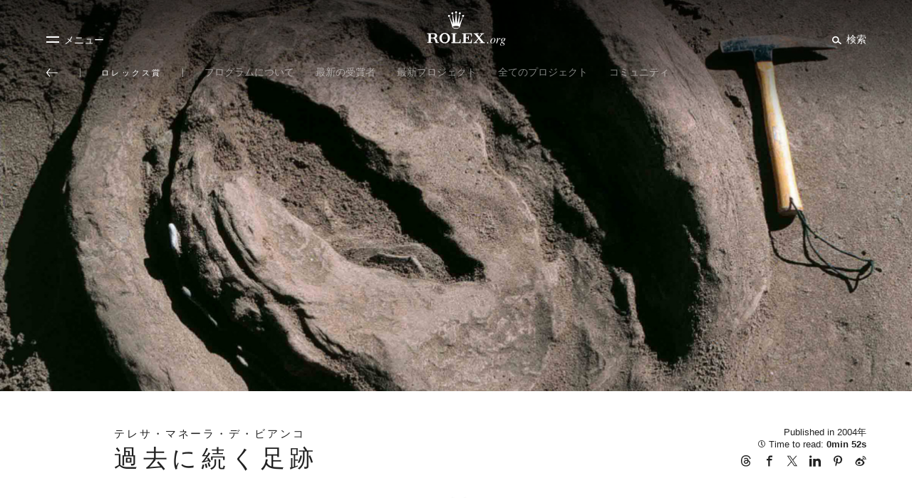

--- FILE ---
content_type: text/html; charset=utf-8
request_url: https://www.rolex.org/ja/rolex-awards/cultural-heritage/teresa-manera-de-bianco
body_size: 305737
content:
<!DOCTYPE html><html lang="ja" dir="ltr" /><head><title data-react-helmet="true">過去に続く足跡 - ロレックス賞</title><meta data-react-helmet="true" name="description" content="アルゼンチンのペウエン＝コに残された先史時代の動物の足跡は、海面の上昇と人間による破壊によって消滅の危機に瀕している。古生物学者テレサ・マネーラ・デ・ビアンコの画期的な取り組みのおかげで、それらの保存が進められようとしている。"/><meta data-react-helmet="true" property="og:title" content="過去に続く足跡 - ロレックス賞"/><meta data-react-helmet="true" property="og:image" content="https://images.rolex.org/data/media/img/rolex-awards/teresa-manera-de-bianco/thumbnail.jpg"/><meta data-react-helmet="true" property="og:description" content="アルゼンチンのペウエン＝コに残された先史時代の動物の足跡は、海面の上昇と人間による破壊によって消滅の危機に瀕している。古生物学者テレサ・マネーラ・デ・ビアンコの画期的な取り組みのおかげで、それらの保存が進められようとしている。"/><meta data-react-helmet="true" property="og:type" content="website"/><meta data-react-helmet="true" property="og:site_name" content="rolex.org"/><meta data-react-helmet="true" name="twitter:title" content="過去に続く足跡 - ロレックス賞"/><meta data-react-helmet="true" name="twitter:image:src" content="https://images.rolex.org/data/media/img/rolex-awards/teresa-manera-de-bianco/thumbnail.jpg"/><meta data-react-helmet="true" property="twitter:description" content="アルゼンチンのペウエン＝コに残された先史時代の動物の足跡は、海面の上昇と人間による破壊によって消滅の危機に瀕している。古生物学者テレサ・マネーラ・デ・ビアンコの画期的な取り組みのおかげで、それらの保存が進められようとしている。"/><link data-react-helmet="true" rel="canonical" href="https://www.rolex.org/ja/rolex-awards/cultural-heritage/teresa-manera-de-bianco"/><link data-react-helmet="true" rel="alternate" href="https://www.rolex.org/rolex-awards/cultural-heritage/teresa-manera-de-bianco" hrefLang="x-default"/><link data-react-helmet="true" rel="alternate" href="https://www.rolex.org/rolex-awards/cultural-heritage/teresa-manera-de-bianco" hrefLang="en"/><link data-react-helmet="true" rel="alternate" href="https://www.rolex.org/fr/rolex-awards/cultural-heritage/teresa-manera-de-bianco" hrefLang="fr"/><link data-react-helmet="true" rel="alternate" href="https://www.rolex.org/de/rolex-awards/cultural-heritage/teresa-manera-de-bianco" hrefLang="de"/><link data-react-helmet="true" rel="alternate" href="https://www.rolex.org/pt-br/rolex-awards/cultural-heritage/teresa-manera-de-bianco" hrefLang="pt-br"/><link data-react-helmet="true" rel="alternate" href="https://www.rolex.org/it/rolex-awards/cultural-heritage/teresa-manera-de-bianco" hrefLang="it"/><link data-react-helmet="true" rel="alternate" href="https://www.rolex.org/ja/rolex-awards/cultural-heritage/teresa-manera-de-bianco" hrefLang="ja"/><link data-react-helmet="true" rel="alternate" href="https://www.rolex.org/es/rolex-awards/cultural-heritage/teresa-manera-de-bianco" hrefLang="es"/><link data-react-helmet="true" rel="alternate" href="https://www.rolex.org/zh-hant/rolex-awards/cultural-heritage/teresa-manera-de-bianco" hrefLang="zh-hant"/><link data-react-helmet="true" rel="alternate" href="https://www.rolex.org/zh-hans/rolex-awards/cultural-heritage/teresa-manera-de-bianco" hrefLang="zh-hans"/><link data-react-helmet="true" rel="alternate" href="https://www.rolex.org/ko/rolex-awards/cultural-heritage/teresa-manera-de-bianco" hrefLang="ko"/><meta charset="utf-8"><link href="/dist/rolex-org/static/css/main.f35a9fa3.chunk.css" rel="stylesheet"><meta name="viewport" content="width=device-width,initial-scale=1,shrink-to-fit=no,minimal-ui"><meta name="theme-color" content="#000000"><link rel="icon" type="image/png" href="/dist/rolex-org/favicon.png"><meta name="msapplication-TileColor" content="#ffffff"><meta name="msapplication-TileImage" content="/dist/rolex-org/ms-icon-144x144.png"><meta name="theme-color" content="#ffffff"><meta name="google-site-verification" content="WvLJsxR5ouQXfrDmqWMNIOlN7dGzUmJIbpI2Wc3FVGU"><link rel="shortcut icon" href="/dist/rolex-org/favicon.ico"><link href="//fast.fonts.net" rel="preconnect" crossorigin=""><link href="https://fast.fonts.net/t/1.css?apiType=css&amp;projectid=7e859066-d964-465d-8209-bc7183b71d28" rel="stylesheet" media="all"><script>let isGlobePage =
      document.location.pathname.slice(
        document.location.pathname.lastIndexOf("/") + 1,
        document.location.pathname.length
      ) === "v7-globe"

    let scripts = ["/dist/rolex-org/lib/inmobi.js", "/dist/rolex-org/lib/quantcastListener.js"]

    !isGlobePage &&
      scripts.forEach(function (url) {
        let script = document.createElement("script")
        script.src = url
        script.async = true
        script.type = "text/javascript"
        document.head.appendChild(script)
      })</script><style id="cc956ed3-9099-4e53-8fae-b6f5f8c6320d">body{visibility:hidden}</style></head><body><div id="root" class="is-node"><div class="rlxr-skiplinks"><a href="#maincontent" class="rlxr-skiplink rlxr-button rlxr-button--eta">メイン画面へ進む</a><a href="#footer" class="rlxr-skiplink rlxr-button rlxr-button--eta">フッターへ進む</a></div><header class="Topbar_container__3gOtX"><div class="Topbar_containerTopbar__o2ruX"><div class="Topbar_menuToggleContainer__3SFf0" style="margin-bottom:10px"><div class="Topbar_link__1RN_Y"><button class="Topbar_menu__Xs1tP" style="color:#212121;display:inline-block" aria-label="メニュー" id="headerMenuButton"><svg xmlns="http://www.w3.org/2000/svg" viewBox="0 0 20 15" class="MenuBurgerIcon_icon__1ytAw MenuBurgerIcon_burger__3g4S8" aria-hidden="true"><g class="MenuBurgerIcon_g1__3Zol_"><rect fill="black" width="18" height="2" class="MenuBurgerIcon_rect1__2QcSc"></rect></g><g class="MenuBurgerIcon_g2__2o9Pv"><rect fill="black" width="18" height="2" class="MenuBurgerIcon_rect2__1IPDl"></rect></g></svg><span class="Topbar_menuText__WFBOM">メニュー</span></button></div></div><div class="Topbar_allContainer__3nJc9"><div class="Topbar_left__3XIMR"></div><a aria-label="Rolex.orgホームに戻る" class="RolexLogo_link__2zKHf" href="/"><svg xmlns="http://www.w3.org/2000/svg" viewBox="0 0 840 300" style="height:40px;transition-duration:300ms;display:block" class="RolexLogo_annim__s8jRE" aria-hidden="false"><path fill="#A37E2D" d="M361.4 52.6c.7 0 1.5-.1 2.1-.3l24.5 83.3c2.7 9.3 16.3 16.3 32.5 16.3 16.3 0 29.8-7.1 32.6-16.3l24.5-83.2c.6.1 1.2.2 1.9.2 4.8 0 8.6-3.9 8.6-8.6 0-4.7-3.9-8.6-8.6-8.6-4.8 0-8.6 3.9-8.6 8.6 0 3.4 2 6.4 4.9 7.8l-28.4 60.8 4.6-82h.2c4.8 0 8.6-3.8 8.6-8.6s-3.9-8.6-8.6-8.6c-4.8 0-8.6 3.8-8.6 8.6 0 3.9 2.6 7.2 6.2 8.3l-18.9 80.1-9.1-88.3c4.2-.6 7.4-4.2 7.4-8.5 0-4.8-3.9-8.6-8.6-8.6-4.8 0-8.6 3.9-8.6 8.6 0 4.3 3.2 7.9 7.4 8.5l-9.1 88.1-18.8-79.9c3.6-1 6.3-4.3 6.3-8.3 0-4.8-3.9-8.6-8.6-8.6-4.8 0-8.6 3.8-8.6 8.6 0 4.7 3.8 8.6 8.6 8.6h.1l4.6 81.9-28.4-60.9c2.8-1.4 4.7-4.3 4.7-7.6 0-4.7-3.9-8.6-8.6-8.6-4.7 0-8.6 3.9-8.6 8.6-.2 4.8 3.7 8.6 8.4 8.6zm59.1 76c14.9 0 27 3.8 27 8.5s-12.1 8.5-27 8.5-27-3.8-27-8.5 12.1-8.5 27-8.5z"></path><path fill="#00613A" d="m325.3 186.9c-24.7 0-44.7 20-44.7 44.1s20 44.1 44.7 44.1 44.7-20 44.7-44.1c.1-24.1-20-44.1-44.7-44.1zm18.6 69.6c-1.4 2.1-3.1 3.9-5.2 5.4-3.3 2.6-7.1 4.1-11.1 4.3-.8.1-1.6.1-2.4.1s-1.6-.1-2.4-.1c-4-.2-7.8-1.7-11.1-4.3-2-1.5-3.8-3.3-5.1-5.4-4.7-6.4-7.5-15.4-7.5-25.4 0-9.4 2.6-17.9 6.7-24.2 2.3-4.1 6-7.4 10.4-9.4 0 0 .1 0 .1-.1.2-.1.4-.2.6-.2.6-.2 1.2-.5 1.8-.6 2-.6 4.2-.9 6.4-.9s4.4.3 6.4.9l1.8.6.6.3s.1 0 .1.1c4.4 1.9 8.1 5.2 10.4 9.4 4.2 6.3 6.7 14.8 6.7 24.2.4 9.8-2.5 18.9-7.2 25.3zm114.7-16.3h-6.2v12.4c-.2 7.5-6.3 13.4-13.8 13.4h-26.2v-69.9h12v-6.1h-43.2v6.2h12v69.9h-12v6.2h77.4zm13.1-50.2v6.2h11.8v69.9h-11.8v6.2h81.8v-29.6h-6.2v9.8c-.1 7.5-6.2 13.6-13.8 13.6h-30.8v-34.7h9.9c5.6.1 10.1 4.6 10.1 10.2v4.8h5.7v-34.5h-5.7v4.2c0 5.6-4.5 9.6-10.1 9.6h-9.9v-29.5h30.9c7.5 0 13.6 6.1 13.7 13.6v8.5h6.2v-28.3zm176.2 69.1-27.3-33.9 18-21.5c4.9-5.5 6.2-7.4 12.4-7.5h4.7v-6h-33.2v6h7.3c1.6 0 2.9 1.3 2.9 2.8 0 .6-.2 1.2-.5 1.6l-16 19.1-12.6-15.7-2.6-3.3c-.4-.5-.6-1.1-.6-1.8 0-1.6 1.3-2.8 2.8-2.8h7.2v-6h-41.6v6h2c5.3.3 6.8 2.1 11 6.8l24.1 30-21.7 25.9c-4.9 5.5-6.2 7.4-12.4 7.5h-5.1v6h35.5v-6h-8.7c-1.6 0-2.8-1.3-2.8-2.9 0-.7.2-1.3.6-1.7l19.3-23 16 20 2.4 3.1c.4.5.6 1.1.6 1.8 0 1.6-1.3 2.8-2.8 2.8h-7.7v6h44.7v-6h-4c-5.9-.2-7.3-2-11.9-7.3zm-386.8-9c-2.5-7-4.3-10.2-8.3-13.9-2.6-2.3-6.3-3.5-9-4.2 10.1-1.6 17.8-10.4 17.8-21 0-11.7-9.5-21.2-21.2-21.2h-63.1v6.2h11.6v70h-11.9v6.2h42.9v-6.2h-11.9v-33.6h12c2.9.1 5.5.5 7.8 1.2 2.1.5 4.4 1.3 5.9 2.2 2 1.3 4.2 3.1 6.1 6.4.5.9.9 1.7 1.4 2.6 3.5 6.6 5.6 15.7 7.9 27.3h26.9v-6.1h-9.4zm-33-24h-20v-30.1h20c8.6.4 15.5 6.3 15.5 15 0 8.8-6.9 14.8-15.5 15.1zm458.7 38.6c-1.5 0-2.8.5-3.9 1.6s-1.6 2.4-1.6 3.9.5 2.8 1.6 3.9 2.4 1.6 3.9 1.6 2.8-.5 3.9-1.6 1.6-2.4 1.6-3.9-.5-2.8-1.6-3.9-2.4-1.6-3.9-1.6zm50.6-34c-7.1 0-13.7 3.3-19.8 9.9-6 6.4-9 13.2-9 20.2 0 4.7 1.3 8.3 4 10.9s6.2 3.9 10.7 3.9c7 0 13.7-3.4 19.9-10.2 6-6.6 9-13.3 9-20.1 0-3.9-1.1-7.3-3.3-10.2s-6-4.4-11.5-4.4zm1.4 30.8c-4.1 7.9-8.7 11.9-14 11.9-2.6 0-4.5-.9-5.9-2.6-1.3-1.8-2-4-2-6.6 0-6.7 2-13.4 6.1-20.3 4.3-7.4 8.9-11.1 13.9-11.1 3 0 5.1 1.4 6.2 4.2.6 1.5.9 3.4.9 5.8 0 5.7-1.8 12-5.2 18.7zm55.4-25.8c0-1.3-.4-2.4-1.2-3.4s-2-1.5-3.5-1.5c-2.8 0-5.8 1.9-8.9 5.6-3.1 3.8-5.8 7.9-8.1 12.4l-1.1 2.2 4.9-18.8c0-.2.1-.4.1-.7 0-.2-.1-.4-.2-.6s-.3-.3-.6-.3c-.2 0-1.7.3-4.7.9s-5.7 1.1-8.2 1.6l-1.9.4v1.6c.8-.1 1.5-.2 2.1-.2.6-.1 1.1-.1 1.4-.1 1.2 0 2 .3 2.5.8s.7 1.3.7 2.2c0 .8-.1 1.9-.4 3.2s-.6 2.8-1.1 4.5l-8 29.1h7.4c1.5-4.7 2.6-8.4 3.5-11 1.4-4.1 2.6-7.4 3.8-9.8 1.9-4.1 4-7.9 6.4-11.4s4.2-5.3 5.4-5.3c.3 0 .5.1.7.2s.3.3.5.5l.6 1.1c.3.5.7 1 1.2 1.4s1.3.6 2.3.6c1.4 0 2.6-.5 3.4-1.4.6-1.2 1-2.4 1-3.8zm42.8-1.2h-6.5c-.4-.6-1.5-1.4-3.6-2.3-2-.9-4.5-1.4-7.4-1.4-5.6 0-10.3 1.6-14.1 4.8s-5.7 7.3-5.7 12.1c0 3 .9 5.5 2.7 7.4 1.5 1.4 3.3 2.5 5.3 3.3-2.3 1.6-4 2.8-5 3.8-1.8 1.7-2.8 3.2-2.8 4.5 0 .9.3 1.7.8 2.2.5.6 1.2 1.1 2 1.6-4 2.2-7 4.3-8.8 6.5-1.9 2.2-2.8 4.5-2.8 6.9 0 3.1 1.4 5.6 4.3 7.8 2.9 2.1 6.8 3.2 11.8 3.2 7.1 0 12.5-1.5 16-4.4s5.3-6.3 5.3-10.2c0-5.1-3.5-9.1-10.6-11.7s-10.6-4.5-10.6-5.6c0-.7.4-1.6 1.3-2.5.8-.9 1.5-1.4 2-1.4.6.1 1.1.2 1.5.3.4 0 .9.1 1.4.1 4.7 0 9-1.5 13.1-4.5 4-3 6.1-7.1 6.1-12.3 0-1.1 0-1.9-.1-2.5s-.2-1.2-.4-1.9h4.9v-3.8zm-26.6 39.1c3.1 1.2 5.4 2.1 6.7 2.8 1.6.8 2.7 1.6 3.4 2.3 1.3 1.3 2 2.9 2 4.9 0 2.5-1.3 4.7-3.8 6.6-2.5 1.8-5.7 2.8-9.5 2.8-2.8 0-5.2-.4-7.1-1.3-3.7-1.6-5.6-4.6-5.6-8.8 0-2.8 1.2-5.4 3.6-7.6s4-3.4 4.9-3.4c.4-.1 2.2.5 5.4 1.7zm11.3-21.6c-2.3 3.7-4.9 5.5-7.7 5.5-2.7 0-4.5-1-5.6-2.9-.6-1.2-.9-2.8-.9-4.8 0-3.5 1.1-7.2 3.3-11.1 2.2-3.8 5.1-5.7 8.7-5.7 1.9 0 3.3.6 4.2 1.8s1.4 2.9 1.4 5c0 4.5-1.2 8.5-3.4 12.2z"></path></svg></a><div class="Topbar_right__3BGVO" style="margin-bottom:10px"><div class="Topbar_link__1RN_Y"><button class="Topbar_search__1J6kF" style="color:#212121;display:inline-block" aria-label="検索" id="headerSearchButton"><span class="rlxr-icon rlxr-icon-search "><svg width="15" height="15" viewBox="0 0 1024 1024" class="rlxr-icon__svg" aria-hidden="true" focusable="false"><path d="m960 820.6-276.9-209.5c25.3-46.3 39.7-99.4 39.7-155.8 0-180.5-147.8-327.4-329.4-327.4s-329.4 146.9-329.4 327.5c0 180.5 147.8 327.3 329.4 327.3 83.3 0 159.3-31.1 217.3-82l279.3 211.3zm-566.6-152.7c-117.9 0-213.9-95.3-213.9-212.5s95.9-212.5 213.9-212.5 213.9 95.3 213.9 212.5c0 117.1-95.9 212.5-213.9 212.5z" class="rlxr-icon__path"></path></svg></span><span class="Topbar_searchText__ZSrEB">検索</span></button><button type="button" class="Topbar_close__36TsY" style="display:none" aria-label="検索パネルを閉じる"><svg xmlns="http://www.w3.org/2000/svg" viewBox="0 0 20 15" class="MenuBurgerIcon_icon__1ytAw MenuBurgerIcon_close__2qyvP" aria-hidden="true"><g class="MenuBurgerIcon_g1__3Zol_"><rect fill="black" width="18" height="2" class="MenuBurgerIcon_rect1__2QcSc"></rect></g><g class="MenuBurgerIcon_g2__2o9Pv"><rect fill="black" width="18" height="2" class="MenuBurgerIcon_rect2__1IPDl"></rect></g></svg><span class="Topbar_menuText__WFBOM">閉じる</span></button></div></div><div class="rlxr-search-overlay  "><div class="rlxr-search-overlay__content"><h2 class="rlxr-search-overlay__content-title">Rolex.org内を<b>検索</b></h2><div class="rlxr-search-field__wrapper CoveoSearchInterface" data-allow-queries-without-keywords="false"><div class="CoveoSearchbox" data-query-suggest-character-threshold="3"></div><div class="CoveoDidYouMean"></div><div class="CoveoAnalytics" data-search-hub="RolexOrgCDXX" data-endpoint="https://rolexsaproductionh21l80g7.analytics.org.coveo.com/rest/ua"></div><span id="searchPanelGhost" tabindex="0" aria-hidden="true"></span></div></div></div></div></div><div class="
            rlxr-navbarmenu-container 
            arrow-background 
            false
          "><nav class="
            rlxr-navbarmenu 
            navBackgroundWhite 
            
          " style="padding:15px 0px 20px" data-nav-name="navbarmenu" aria-label="プライマリー メニュー"><button class="rlxr-navbarmenu__list-item-leftArrow
      arrow-hidden" aria-label="メイン メニューに戻る"><span class="rlxr-icon rlxr-icon-arrowLeft "><svg width="16" height="16" viewBox="0 0 1024 1024" class="rlxr-icon__svg" aria-hidden="true" focusable="false"><path d="M8.77,536.87,275,859.2a38.5,38.5,0,0,0,53.66,4.91,39.32,39.32,0,0,0,4.91-53.45L119.15,550.38H986.62a37.88,37.88,0,0,0,0-75.76H119.15L333,214.54A41,41,0,0,0,328,160.89a38.49,38.49,0,0,0-53.65,4.91L8.16,488.34A41,41,0,0,0,8.77,536.87Z" class="rlxr-icon__path"></path></svg></span><span class="rlxr-navbarmenu__list-trait first-trait"></span></button><ul class="rlxr-navbarmenu__list"><li id="perpetual-menu-item" class="rlxr-navbarmenu__list-item
      perpetual-navItem
      
      visible
      rlxr-navbarmenu__list-trait
      "><a class="rlxr-navbarmenu__list-anchor" href="/perpetual"><span data-text="パーペチュアル" class="rlxr-navbarmenu__list-anchor-textContainer">パーペチュアル</span></a></li><li id="environment-menu-item" class="rlxr-navbarmenu__list-item
      environment-navItem
      
      visible
      rlxr-navbarmenu__list-trait
      "><a class="rlxr-navbarmenu__list-anchor" href="/environment"><span data-text="環境" class="rlxr-navbarmenu__list-anchor-textContainer">環境</span></a></li><li id="science-menu-item" class="rlxr-navbarmenu__list-item
      science-navItem
      
      visible
      rlxr-navbarmenu__list-trait
      "><a class="rlxr-navbarmenu__list-anchor" href="/science"><span data-text="科学" class="rlxr-navbarmenu__list-anchor-textContainer">科学</span></a></li><li id="arts-menu-item" class="rlxr-navbarmenu__list-item
      arts-navItem
      
      visible
      rlxr-navbarmenu__list-trait
      "><a class="rlxr-navbarmenu__list-anchor" href="/arts"><span data-text="芸術" class="rlxr-navbarmenu__list-anchor-textContainer">芸術</span></a></li><li id="rolex-awards-menu-item" class="rlxr-navbarmenu__list-item
      
      navitemHighlighted
      visible
      rlxr-navbarmenu__list-trait
      "><a class="rlxr-navbarmenu__list-anchor" aria-current="true" href="/rolex-awards"><span data-text="ロレックス賞" class="rlxr-navbarmenu__list-anchor-textContainer">ロレックス賞</span></a><nav aria-label="セカンダリー メニュー"><ul class="rlxr-navbarmenu__list-subNav " aria-label="セカンダリー メニュー"><li class="rlxr-navbarmenu__list-subItem
        subItem-rolex-awards
        hidden"><a class="rlxr-navbarmenu__list-subItem-anchor
          " href="/rolex-awards/about"><span class="rlxr-navbarmenu__list-subItem-anchor-textContainer">プログラムについて</span></a></li><li class="rlxr-navbarmenu__list-subItem
        subItem-rolex-awards
        hidden"><a class="rlxr-navbarmenu__list-subItem-anchor
          " href="/rolex-awards/latest-laureates"><span class="rlxr-navbarmenu__list-subItem-anchor-textContainer">最新の受賞者</span></a></li><li class="rlxr-navbarmenu__list-subItem
        subItem-rolex-awards
        hidden"><a class="rlxr-navbarmenu__list-subItem-anchor
          " href="/rolex-awards/milestones"><span class="rlxr-navbarmenu__list-subItem-anchor-textContainer">最新プロジェクト</span></a></li><li class="rlxr-navbarmenu__list-subItem
        subItem-rolex-awards
        hidden"><a class="rlxr-navbarmenu__list-subItem-anchor
          " href="/rolex-awards#view-all"><span class="rlxr-navbarmenu__list-subItem-anchor-textContainer">全てのプロジェクト</span></a></li><li class="rlxr-navbarmenu__list-subItem
        subItem-rolex-awards
        hidden"><a class="rlxr-navbarmenu__list-subItem-anchor
          " href="/rolex-awards/about/community"><span class="rlxr-navbarmenu__list-subItem-anchor-textContainer">コミュニティ</span></a></li></ul></nav></li><li id="rolex-mentor-protege-menu-item" class="rlxr-navbarmenu__list-item
      
      
      visible
      false
      "><a class="rlxr-navbarmenu__list-anchor" href="/rolex-mentor-protege"><span data-text="ロレックス メントーシップ プログラム" class="rlxr-navbarmenu__list-anchor-textContainer">ロレックス メントーシップ プログラム</span></a><nav aria-label="セカンダリー メニュー"><ul aria-label="セカンダリー メニュー" class="rlxr-navbarmenu__list-subNav"><li class="rlxr-navbarmenu__list-subItem
        subItem-rolex-mentor-protege
        hidden"><a class="rlxr-navbarmenu__list-subItem-anchor
          " href="/rolex-mentor-protege/about"><span class="rlxr-navbarmenu__list-subItem-anchor-textContainer">プログラムについて</span></a></li><li class="rlxr-navbarmenu__list-subItem
        subItem-rolex-mentor-protege
        hidden"><a class="rlxr-navbarmenu__list-subItem-anchor
          " href="/rolex-mentor-protege/current-pairs"><span class="rlxr-navbarmenu__list-subItem-anchor-textContainer">現在のペア</span></a></li><li class="rlxr-navbarmenu__list-subItem
        subItem-rolex-mentor-protege
        hidden"><a class="rlxr-navbarmenu__list-subItem-anchor
          " href="/rolex-mentor-protege/recent-mentorships"><span class="rlxr-navbarmenu__list-subItem-anchor-textContainer">最新のメントーシップ</span></a></li><li class="rlxr-navbarmenu__list-subItem
        subItem-rolex-mentor-protege
        hidden"><a class="rlxr-navbarmenu__list-subItem-anchor
          " href="/rolex-mentor-protege#view-all"><span class="rlxr-navbarmenu__list-subItem-anchor-textContainer">全ての分野</span></a></li><li class="rlxr-navbarmenu__list-subItem
        subItem-rolex-mentor-protege
        hidden"><a class="rlxr-navbarmenu__list-subItem-anchor
          " href="/rolex-mentor-protege/about/community"><span class="rlxr-navbarmenu__list-subItem-anchor-textContainer">コミュニティ</span></a></li></ul></nav></li></ul></nav><div class="arrow-background" style="background:rgba(255, 255, 255, null)"></div></div></header><div class="Topbar_gradientOverlay__yOcn8"></div><nav class="rlxr-menu rlxr-menu--rolex hide  " aria-label="サイド メニュー" id="menuPanelNav"><div class="scroll"><div class="MenuHeader_container__1lfkf"><div class="MenuHeader_side__3wbSX MenuHeader_left__33DdH" style="margin-bottom:10px"><button type="button" class="MenuHeader_btn__1x6yC" id="closeMainPanel" aria-label="閉じる"><svg xmlns="http://www.w3.org/2000/svg" viewBox="0 0 20 15" class="MenuBurgerIcon_icon__1ytAw MenuBurgerIcon_burger__3g4S8" aria-hidden="true"><g class="MenuBurgerIcon_g1__3Zol_"><rect fill="currentcolor" width="18" height="2" class="MenuBurgerIcon_rect1__2QcSc"></rect></g><g class="MenuBurgerIcon_g2__2o9Pv"><rect fill="currentcolor" width="18" height="2" class="MenuBurgerIcon_rect2__1IPDl"></rect></g></svg><span class="MenuHeader_close__39U5n">閉じる</span></button></div><a aria-label="Rolex.orgホームに戻る" class="RolexLogo_link__2zKHf" href="/"><svg xmlns="http://www.w3.org/2000/svg" viewBox="0 0 840 300" style="height:40px;transition-duration:300ms;display:block" class="RolexLogo_annim__s8jRE" aria-hidden="true"><path fill="#A37E2D" d="M361.4 52.6c.7 0 1.5-.1 2.1-.3l24.5 83.3c2.7 9.3 16.3 16.3 32.5 16.3 16.3 0 29.8-7.1 32.6-16.3l24.5-83.2c.6.1 1.2.2 1.9.2 4.8 0 8.6-3.9 8.6-8.6 0-4.7-3.9-8.6-8.6-8.6-4.8 0-8.6 3.9-8.6 8.6 0 3.4 2 6.4 4.9 7.8l-28.4 60.8 4.6-82h.2c4.8 0 8.6-3.8 8.6-8.6s-3.9-8.6-8.6-8.6c-4.8 0-8.6 3.8-8.6 8.6 0 3.9 2.6 7.2 6.2 8.3l-18.9 80.1-9.1-88.3c4.2-.6 7.4-4.2 7.4-8.5 0-4.8-3.9-8.6-8.6-8.6-4.8 0-8.6 3.9-8.6 8.6 0 4.3 3.2 7.9 7.4 8.5l-9.1 88.1-18.8-79.9c3.6-1 6.3-4.3 6.3-8.3 0-4.8-3.9-8.6-8.6-8.6-4.8 0-8.6 3.8-8.6 8.6 0 4.7 3.8 8.6 8.6 8.6h.1l4.6 81.9-28.4-60.9c2.8-1.4 4.7-4.3 4.7-7.6 0-4.7-3.9-8.6-8.6-8.6-4.7 0-8.6 3.9-8.6 8.6-.2 4.8 3.7 8.6 8.4 8.6zm59.1 76c14.9 0 27 3.8 27 8.5s-12.1 8.5-27 8.5-27-3.8-27-8.5 12.1-8.5 27-8.5z"></path><path fill="#00613A" d="m325.3 186.9c-24.7 0-44.7 20-44.7 44.1s20 44.1 44.7 44.1 44.7-20 44.7-44.1c.1-24.1-20-44.1-44.7-44.1zm18.6 69.6c-1.4 2.1-3.1 3.9-5.2 5.4-3.3 2.6-7.1 4.1-11.1 4.3-.8.1-1.6.1-2.4.1s-1.6-.1-2.4-.1c-4-.2-7.8-1.7-11.1-4.3-2-1.5-3.8-3.3-5.1-5.4-4.7-6.4-7.5-15.4-7.5-25.4 0-9.4 2.6-17.9 6.7-24.2 2.3-4.1 6-7.4 10.4-9.4 0 0 .1 0 .1-.1.2-.1.4-.2.6-.2.6-.2 1.2-.5 1.8-.6 2-.6 4.2-.9 6.4-.9s4.4.3 6.4.9l1.8.6.6.3s.1 0 .1.1c4.4 1.9 8.1 5.2 10.4 9.4 4.2 6.3 6.7 14.8 6.7 24.2.4 9.8-2.5 18.9-7.2 25.3zm114.7-16.3h-6.2v12.4c-.2 7.5-6.3 13.4-13.8 13.4h-26.2v-69.9h12v-6.1h-43.2v6.2h12v69.9h-12v6.2h77.4zm13.1-50.2v6.2h11.8v69.9h-11.8v6.2h81.8v-29.6h-6.2v9.8c-.1 7.5-6.2 13.6-13.8 13.6h-30.8v-34.7h9.9c5.6.1 10.1 4.6 10.1 10.2v4.8h5.7v-34.5h-5.7v4.2c0 5.6-4.5 9.6-10.1 9.6h-9.9v-29.5h30.9c7.5 0 13.6 6.1 13.7 13.6v8.5h6.2v-28.3zm176.2 69.1-27.3-33.9 18-21.5c4.9-5.5 6.2-7.4 12.4-7.5h4.7v-6h-33.2v6h7.3c1.6 0 2.9 1.3 2.9 2.8 0 .6-.2 1.2-.5 1.6l-16 19.1-12.6-15.7-2.6-3.3c-.4-.5-.6-1.1-.6-1.8 0-1.6 1.3-2.8 2.8-2.8h7.2v-6h-41.6v6h2c5.3.3 6.8 2.1 11 6.8l24.1 30-21.7 25.9c-4.9 5.5-6.2 7.4-12.4 7.5h-5.1v6h35.5v-6h-8.7c-1.6 0-2.8-1.3-2.8-2.9 0-.7.2-1.3.6-1.7l19.3-23 16 20 2.4 3.1c.4.5.6 1.1.6 1.8 0 1.6-1.3 2.8-2.8 2.8h-7.7v6h44.7v-6h-4c-5.9-.2-7.3-2-11.9-7.3zm-386.8-9c-2.5-7-4.3-10.2-8.3-13.9-2.6-2.3-6.3-3.5-9-4.2 10.1-1.6 17.8-10.4 17.8-21 0-11.7-9.5-21.2-21.2-21.2h-63.1v6.2h11.6v70h-11.9v6.2h42.9v-6.2h-11.9v-33.6h12c2.9.1 5.5.5 7.8 1.2 2.1.5 4.4 1.3 5.9 2.2 2 1.3 4.2 3.1 6.1 6.4.5.9.9 1.7 1.4 2.6 3.5 6.6 5.6 15.7 7.9 27.3h26.9v-6.1h-9.4zm-33-24h-20v-30.1h20c8.6.4 15.5 6.3 15.5 15 0 8.8-6.9 14.8-15.5 15.1zm458.7 38.6c-1.5 0-2.8.5-3.9 1.6s-1.6 2.4-1.6 3.9.5 2.8 1.6 3.9 2.4 1.6 3.9 1.6 2.8-.5 3.9-1.6 1.6-2.4 1.6-3.9-.5-2.8-1.6-3.9-2.4-1.6-3.9-1.6zm50.6-34c-7.1 0-13.7 3.3-19.8 9.9-6 6.4-9 13.2-9 20.2 0 4.7 1.3 8.3 4 10.9s6.2 3.9 10.7 3.9c7 0 13.7-3.4 19.9-10.2 6-6.6 9-13.3 9-20.1 0-3.9-1.1-7.3-3.3-10.2s-6-4.4-11.5-4.4zm1.4 30.8c-4.1 7.9-8.7 11.9-14 11.9-2.6 0-4.5-.9-5.9-2.6-1.3-1.8-2-4-2-6.6 0-6.7 2-13.4 6.1-20.3 4.3-7.4 8.9-11.1 13.9-11.1 3 0 5.1 1.4 6.2 4.2.6 1.5.9 3.4.9 5.8 0 5.7-1.8 12-5.2 18.7zm55.4-25.8c0-1.3-.4-2.4-1.2-3.4s-2-1.5-3.5-1.5c-2.8 0-5.8 1.9-8.9 5.6-3.1 3.8-5.8 7.9-8.1 12.4l-1.1 2.2 4.9-18.8c0-.2.1-.4.1-.7 0-.2-.1-.4-.2-.6s-.3-.3-.6-.3c-.2 0-1.7.3-4.7.9s-5.7 1.1-8.2 1.6l-1.9.4v1.6c.8-.1 1.5-.2 2.1-.2.6-.1 1.1-.1 1.4-.1 1.2 0 2 .3 2.5.8s.7 1.3.7 2.2c0 .8-.1 1.9-.4 3.2s-.6 2.8-1.1 4.5l-8 29.1h7.4c1.5-4.7 2.6-8.4 3.5-11 1.4-4.1 2.6-7.4 3.8-9.8 1.9-4.1 4-7.9 6.4-11.4s4.2-5.3 5.4-5.3c.3 0 .5.1.7.2s.3.3.5.5l.6 1.1c.3.5.7 1 1.2 1.4s1.3.6 2.3.6c1.4 0 2.6-.5 3.4-1.4.6-1.2 1-2.4 1-3.8zm42.8-1.2h-6.5c-.4-.6-1.5-1.4-3.6-2.3-2-.9-4.5-1.4-7.4-1.4-5.6 0-10.3 1.6-14.1 4.8s-5.7 7.3-5.7 12.1c0 3 .9 5.5 2.7 7.4 1.5 1.4 3.3 2.5 5.3 3.3-2.3 1.6-4 2.8-5 3.8-1.8 1.7-2.8 3.2-2.8 4.5 0 .9.3 1.7.8 2.2.5.6 1.2 1.1 2 1.6-4 2.2-7 4.3-8.8 6.5-1.9 2.2-2.8 4.5-2.8 6.9 0 3.1 1.4 5.6 4.3 7.8 2.9 2.1 6.8 3.2 11.8 3.2 7.1 0 12.5-1.5 16-4.4s5.3-6.3 5.3-10.2c0-5.1-3.5-9.1-10.6-11.7s-10.6-4.5-10.6-5.6c0-.7.4-1.6 1.3-2.5.8-.9 1.5-1.4 2-1.4.6.1 1.1.2 1.5.3.4 0 .9.1 1.4.1 4.7 0 9-1.5 13.1-4.5 4-3 6.1-7.1 6.1-12.3 0-1.1 0-1.9-.1-2.5s-.2-1.2-.4-1.9h4.9v-3.8zm-26.6 39.1c3.1 1.2 5.4 2.1 6.7 2.8 1.6.8 2.7 1.6 3.4 2.3 1.3 1.3 2 2.9 2 4.9 0 2.5-1.3 4.7-3.8 6.6-2.5 1.8-5.7 2.8-9.5 2.8-2.8 0-5.2-.4-7.1-1.3-3.7-1.6-5.6-4.6-5.6-8.8 0-2.8 1.2-5.4 3.6-7.6s4-3.4 4.9-3.4c.4-.1 2.2.5 5.4 1.7zm11.3-21.6c-2.3 3.7-4.9 5.5-7.7 5.5-2.7 0-4.5-1-5.6-2.9-.6-1.2-.9-2.8-.9-4.8 0-3.5 1.1-7.2 3.3-11.1 2.2-3.8 5.1-5.7 8.7-5.7 1.9 0 3.3.6 4.2 1.8s1.4 2.9 1.4 5c0 4.5-1.2 8.5-3.4 12.2z"></path></svg></a><div class="MenuHeader_side__3wbSX MenuHeader_right__129I1" style="margin-bottom:10px"></div></div><div class="rlxr-nav rlxr-nav_content" data-nav-name="rolexmenu" id="menuPanelBody"><div class="rlxr-nav__section"><div class="rlxr-roller-menu"></div></div><section class="rlxr-nav__section"><ul class="rlxr-nav__section-list"><li class=" rlxr-nav__list-item "><a class=" rlxr-nav__list-anchor" href="/perpetual"><b>パーペチュアル</b> - <!-- -->Our founding spirit</a></li><li class=" rlxr-nav__list-item "><a class=" rlxr-nav__list-anchor" href="/environment"><b>環境</b> - <!-- -->Perpetual planet</a></li><li class=" rlxr-nav__list-item "><a class=" rlxr-nav__list-anchor" href="/science"><b>科学</b> - <!-- -->Perpetuating knowledge</a></li><li class=" rlxr-nav__list-item "><a class=" rlxr-nav__list-anchor" href="/arts"><b>芸術</b> - <!-- -->Perpetuating culture</a></li></ul></section><section class="rlxr-nav__section"><ul class="rlxr-nav__section-list"><li class="rlxr-nav__list-item "><a class=" rlxr-nav__list-anchor" href="/rolex-awards"><b>ロレックス賞</b></a></li><li class=" rlxr-nav__list-item "><a class=" rlxr-nav__list-anchor" href="/rolex-mentor-protege"><b>ロレックス メントーシップ プログラム</b></a></li></ul></section><div class="rlxr-nav__section"><ul class="rlxr-nav__section-list"><li class="rlxr-nav__list-item "><a class=" rlxr-nav__list-anchor rlxr-nav__list-anchor-regular" href="/all-projects">全ての記事とビデオを見る</a></li></ul></div><section class="rlxr-nav__section"><div class="rlxr-nav__section-title"><a class="rlxr-nav__list-anchor link_crown" href="https://www.rolex.com/ja?cmpid=rolexorg_rolexcom" target="_blank" rel="noopener noreferrer" aria-label="Rolex.comで時計を探す - 新しいタブ"><span class="rlxr-icon rlxr-icon-exitBold "><svg width="12" height="12" viewBox="0 0 1024 1024" class="rlxr-icon__svg" aria-hidden="true" focusable="false"><path d="M1024,512,921.6,631.47,819.2,750.93V580.27H273.07V443.73H819.2V273.07L921.6,392.53ZM546.13,750.93H477.87v137.9H135.17V136.53h342.7V273.07H614.4V0H0V1024H614.4V750.93H546.13Z" class="rlxr-icon__path"></path></svg></span><span><b>Rolex.com</b>で時計を探す</span></a></div></section></div><div id="menuPanelLangSubpanel" class="rlxr-nav__languages rlxr-nav " data-nav-name="language"><div class="rlxr-nav_content"><div class="title">言語</div><div class="rlxr-nav__section"><ul aria-label="言語"><li class=""><a href="/fr/rolex-awards/cultural-heritage/teresa-manera-de-bianco" lang="fr">Français</a></li><li class=""><a href="/pt-br/rolex-awards/cultural-heritage/teresa-manera-de-bianco" lang="pt">Português</a></li><li class="active"><a href="/rolex-awards/cultural-heritage/teresa-manera-de-bianco" lang="en" aria-current="true">English</a></li><li class=""><a href="/zh-hans/rolex-awards/cultural-heritage/teresa-manera-de-bianco" lang="zh-Hans">简体中文</a></li><li class=""><a href="/de/rolex-awards/cultural-heritage/teresa-manera-de-bianco" lang="de">Deutsch</a></li><li class=""><a href="/zh-hant/rolex-awards/cultural-heritage/teresa-manera-de-bianco" lang="zh-Hant">繁體中文</a></li><li class=""><a href="/it/rolex-awards/cultural-heritage/teresa-manera-de-bianco" lang="it">Italiano</a></li><li class=""><a href="/ja/rolex-awards/cultural-heritage/teresa-manera-de-bianco" lang="ja">日本語</a></li><li class=""><a href="/es/rolex-awards/cultural-heritage/teresa-manera-de-bianco" lang="es">Español</a></li><li class=""><a href="/ko/rolex-awards/cultural-heritage/teresa-manera-de-bianco" lang="ko">한국어</a></li><span id="langPanelGhost" aria-hidden="true" tabindex="0" style="outline:none"></span></ul></div></div></div><div id="menuPanelStateSubpanel" class="rlxr-nav__statement rlxr-statement " data-nav-name="statement"><div class="rlxr-nav_content"><div class="title">アクセシビリティに関するステートメント</div><div class="rlxr-nav__section"><p>ロレックスは、本ウェブサイトをご利用になる全ての方のために、アクセシビリティに真摯に取り組んでいます。また、ウェブ・コンテンツ・アクセシビリティ・ガイドライン（WCAG）に準拠することを目指し、アクセシビリティへの取り組みを続けています。<br><br>  
アクセシビリティに関するフィードバックをお寄せいただく際は、ご懸念点について調査するため、具体的な内容をできるだけ詳しくお聞かせください。<br><br>
Eメールでのご連絡は、<a href="mailto:accessibility@rolex.com">accessibility@rolex.com</a> までお願いいたします。</p><span id="statePanelGhost" aria-hidden="true" tabindex="0" style="outline:none"></span></div></div></div><div id="menuPanelWechatSubpanel" class="rlxr-nav__statement rlxr-statement " data-nav-name="wechat"><div class="rlxr-nav_content rlxr-nav_content--wechat"><div class="qrcode-wrapper"><img src="[data-uri]" alt="wechat-panel-image-alt" class="wechat-panel-image"/></div><h2 class="title">ロレックスをWeChatで見る</h2><p>QRコードをスキャンしてWeChatでロレックスをフォローする</p></div></div></div></nav><div class="DarkOverlay_overlay__16mGU DarkOverlay_hide__1QvpT"></div><div class="DarkOverlay_overlay__16mGU DarkOverlay_hide__1QvpT" style="z-index:399"></div><main id="maincontent"></main><div id="menuPanelLangSubpanel" class="rlxr-nav__languages rlxr-nav-seo " data-nav-name="language"><div class="rlxr-nav_content"><div class="title">言語</div><div class="rlxr-nav__section"><ul aria-label="言語"><li class=""><a href="/fr/rolex-awards/cultural-heritage/teresa-manera-de-bianco" lang="fr">Français</a></li><li class=""><a href="/pt-br/rolex-awards/cultural-heritage/teresa-manera-de-bianco" lang="pt">Português</a></li><li class="active"><a href="/rolex-awards/cultural-heritage/teresa-manera-de-bianco" lang="en" aria-current="true">English</a></li><li class=""><a href="/zh-hans/rolex-awards/cultural-heritage/teresa-manera-de-bianco" lang="zh-Hans">简体中文</a></li><li class=""><a href="/de/rolex-awards/cultural-heritage/teresa-manera-de-bianco" lang="de">Deutsch</a></li><li class=""><a href="/zh-hant/rolex-awards/cultural-heritage/teresa-manera-de-bianco" lang="zh-Hant">繁體中文</a></li><li class=""><a href="/it/rolex-awards/cultural-heritage/teresa-manera-de-bianco" lang="it">Italiano</a></li><li class=""><a href="/ja/rolex-awards/cultural-heritage/teresa-manera-de-bianco" lang="ja">日本語</a></li><li class=""><a href="/es/rolex-awards/cultural-heritage/teresa-manera-de-bianco" lang="es">Español</a></li><li class=""><a href="/ko/rolex-awards/cultural-heritage/teresa-manera-de-bianco" lang="ko">한국어</a></li><span id="langPanelGhost" aria-hidden="true" tabindex="0" style="outline:none"></span></ul></div></div></div><footer class="rlxr-footer" id="footer"><button class="rlxr-footer--languages" type="button" id="footerLanguageButton"><span class="rlxr-icon rlxr-icon-languages "><svg width="33" height="28" viewBox="0 0 1024 1024" class="rlxr-icon__svg" aria-hidden="true" focusable="false"><path d="m340.8 611.6 42.3 19.6-24.1 47.3-24.1 3.5-3.7 18.4-49.3 40.5-22.9 41.5 16.9 17.4-27.7-6.9-9.7-23.1 27.7-107.4-22.9-19.6-10.8-41.6 13-20.3-11.8 1.8-16.9-20.8-14.5-6.9-33.7-11.5-27.8-41.6-16.8-30.1v-40.4l-27.7-45.1-35-20.8-21.7 11.5-39.6 18.5 25.2-19.6-15.7-3.5-5.9-19.6 18-13.9-18-2.3 3.5-12.7h13.2l-12-17.3 32.6-18.6 59 31.3 21.8-19.6 46.9 26.6 90.2-9.3v44l-36.1 6.8-7.2 18.6 35 35.8 8.3-1.2 6-45 23-1.2 9.5 25.4 12-6.9 26.6 56.6-37.4 16.1-28.9 15-22.8 30v15l-8.5 1.2-6-16.2-32.4 4.6-7.2 19.6 8.3 11.6 12-9.3 12.1 1.1-6 16.6 14.5.9 4.8 17.3 9.7 3.2 7.2-11.3 48.1 4.6 32.6 23.2zm570.3-10.3-2.6 19.6-17.2-6.1 3.2-10.6-19-1.4-24.6 21.8-26 9.2 6.3 34-2.4 6.8 9.6 5.3 38.6-9.1 15 8.3 7.1-3.8 4.6 13.7 19.7 5.3 14.2-8.4 8-40.9-21.4-20.5zm-95.7-19.1 20.6 3.8 9.4-27.9-5.5-4.6-27.6 16.7zm63.1-7.5 21.3 21.1 12.3.8 5.1-4.6 17.2 10.6-7-14.3-32.4-15.2zm38.7-171.9h-5.5l-.8 27.3-14.2 28.8-18.1 12.8-.7 11.4 33.1-18.9 1.6-19.7 11-9.7-8.7-6.7 4.8-16zm85.2 275 2.4 21.1-24.4 22 15.7 1.4 14.2-20.4 11-14.3-7.1-.7zm-527.5-318.8v22.1l15.9-6.7 4.5-6.8-17.3-31.9-10.2 6.8.6 8.5-9.7 11.2-.6 11.6h11.5zm144.4 259.8-.8 24.5 10.3 4.4 10.3-29.5-2.7-12.2zm354.7-256.9.9 17.4-20.6 24.2-.7-27.3 26.7-31-16.5 2.3-21.3 16.6-26.1-1.5-19.7 18.2 14.2 9.9-16.5 43.9-14.2 2.2-8.7 12.1 3.9 16-10.2 5.2-3.2-14.3-8.7-11.4-11.9 12.1 9.4 25.7-13.4 23.5-29.3 1.5-6.1 9.8 13.4 18.9-14.2 11.4-14.6-14.4-.5 13.6 12.7 13.6 5.5 24.3 15.8 5.3 21.3 8.4-39.4-6.8-16.6-15.2-15-20.5 20.4 9.9-9.4-16.6-2-22.7-9.1 2.2-11-22.7-30.9 20.5v13l-11 10.5-14.1-34.1-15.8-18.2-38-6.8-11-8.9-5.5 2.9 7.8 18.2 12.6-6.1 16.6 12.1-48.6 28.2-25.3-47.7-5.4 1 25.8 56.6 25.2-11.4-7.8 26.5-25.2 21.9 3.9 32.5-14.2 10.6-26 47-26.1 4.5-22.9-53 5.5-24.2-14.2-42.4-48.1 3-26.8-25 4.7-40.9 26.1-30.3 50.6-8.3 3.2 12.9 20.4 12.8 7.8-10.6 31.3 7.8 8.2-4.7 3.5-11.4-21.7-3.4-7-11.6-5.1-2.5-4.4 14.7-9.7-11.8.6-9.7-12.9-9.7-7.6-3.6.6 9.7 16 10.4-8.3 9.2-11.5-14.7-8.3-9.3-19.1 9.3-13.4 20.2-20.5-3.1-1.2-24.4 26.1 1.7-8.2-12.8-5.1-10.4 19.8-6.2 10.8-14 8.9-.7-1.8-8 5.8-7.3 4.4 12.2 25 .6 7-17.3 9.7 3.2-3.3-11.6 14.8-4.6-4.5-5.2-13.5 3.5-4.7-10.9-.6-.1.4-.7-2-4.7 5.4-3.6 4.6-11.5-5-.7-8.3 9.7-7 14.7 7.7 8-7.7 19.6-11.5 4.2-6.4-19.5-13.4 7.3-6.4-3.7.5-19 11.6-8.5 9.6-22.7 24.4-12.8 60.6 10.7c69.9-7 196.8-20 196.8-20l209.4 28.3 8 21.1-28.5 15.3zm-359.2 76.7-33.2-16.6-10.2 17.1 4.4 7.9 19.3-2.9 14 3.6zm35.1 20.8-3-19-6.5-9.1 7.7-3.1v-9.2l-19.8 10.3 7 17.2-3.1 11.6zm-286.1-149-17.7-4.7-21.9 22.6 28.1 70.6 13.5 3.2 1-22.9 9.1-5.3.5-8.8 9.4-16.8-6.6-12.7zm0 0" class="rlxr-icon__path"></path></svg></span><span>言語</span></button><div class="rlxr-footer__accessibility-wrapper"><div class="rlxr-footer-header"><button aria-expanded="false" class="rlxr-footer__accessibility" aria-label="アクセシビリティ" type="button"><span class="rlxr-footer__accessibility-span">アクセシビリティ</span><span class="rlxr-icon rlxr-icon-backtop "><svg width="12" height="17" viewBox="0 0 1024 1024" class="rlxr-icon__svg" aria-hidden="true" focusable="false"><path d="M512.3,425L127.9,792L32,696l479.5-448l0.5,0.5l0.5-0.5L992,696l-95.9,96L512.3,425z" class="rlxr-icon__path"></path></svg></span></button></div><div class="rlxr-footer__accessibility-toggle-wrapper"><ul><li class="rlxr-footer__accessibility-toggle-item "><span class="rlxr-footer__title-item">コントラストを上げる</span><div class="rlxr-footer__accessibility-toggle-item-button__container"><span class="rlxr-footer__accessibility-toggle-item-label">無効にする</span><button class="rlxr-footer__accessibility-toggle-item-button" role="checkbox" aria-checked="false" aria-label="コントラストを上げる" type="button"><span class="rlxr-footer__accessibility-list-item-value"></span></button></div></li><li class="rlxr-footer__accessibility-toggle-item "><span class="rlxr-footer__title-item">アニメーションを減らす</span><div class="rlxr-footer__accessibility-toggle-item-button__container"><span class="rlxr-footer__accessibility-toggle-item-label">無効にする</span><button class="rlxr-footer__accessibility-toggle-item-button" role="checkbox" aria-checked="false" aria-label="アニメーションを減らす" type="button"><span class="rlxr-footer__accessibility-list-item-value"></span></button></div></li><li class="rlxr-footer__accessibility-toggle-item rlxr-footer__accessibility-toggle-item-statement"><span class="rlxr-footer__title-item statement">アクセシビリティに関するステートメント</span><button class="rlxr-footer__accessibility-toggle-item-button__container" id="statePanelOpen"><span class="rlxr-footer__accessibility-toggle-item-label rlx-footer-statement">ステートメントを読む</span></button></li></ul></div></div><div class="rlxr-footer__wrapper"><div class="rlxr-footer__column rlxr-footer__desktop"><div class="rlxr-footer__inner-column rlxr-footer__desktop"><p class="rlxr-footer__title-item">Rolex.orgについて</p><div class="rlxr-footer__parent-list"><p class="rlxr-footer__list-item rlxr-footer__list-item--paragraph">ロレックスのクラウンには、世界におけるロレックスの役割、世界貢献への熱望が込められている。ロレックスはこれをパーペチュアル スピリットと呼んでいる。</p><p class="rlxr-footer__list-item rlxr-footer__list-item--paragraph">それは、人間が持つ限りない可能性を信じ、向上の継続と卓越性の永続、常に限界を押し広げ、長期的な 視野を基本的な信条としている。ロレックスの時計が耐久性に優れているのと同様に、未来の世代への貢献においても長きにわたり続いていく。</p></div></div></div><div class="rlxr-footer__column"><div class="rlxr-footer__inner-column"><p class="rlxr-footer__title-item">テーマ</p><ul class="rlxr-footer__parent-list" aria-label="テーマ"><li class="rlxr-footer__list-item"><a class="rlxr-footer__link" href="/perpetual">パーペチュアル<i>Our founding spirit</i></a></li><li class="rlxr-footer__list-item"><a class="rlxr-footer__link" href="/environment">環境<i>Perpetual planet</i></a></li><li class="rlxr-footer__list-item"><a class="rlxr-footer__link" href="/science">科学<i>Perpetuating knowledge</i></a></li><li class="rlxr-footer__list-item"><a class="rlxr-footer__link" href="/arts">芸術<i>Perpetuating culture</i></a></li></ul></div><div class="rlxr-footer__inner-column"><p class="rlxr-footer__title-item">プログラム</p><ul class="rlxr-footer__parent-list" aria-label="プログラム"><li class="rlxr-footer__list-item"><a class="rlxr-footer__link" href="/rolex-awards">ロレックス賞</a></li><li class="rlxr-footer__list-item"><a class="rlxr-footer__link" href="/rolex-mentor-protege">ロレックス メントーシップ プログラム</a></li></ul></div></div><div class="rlxr-footer__column"><div class="rlxr-footer__inner-column rlxr-footer__inner-column-last-column"><p class="rlxr-footer__title-item">全てのプロジェクトを見る</p><ul class="rlxr-footer__parent-list" aria-label="全てのプロジェクト"><li class="rlxr-footer__list-item"><a class="rlxr-footer__link" href="/all-projects">全ての記事とビデオを見る</a></li></ul></div><div class="rlxr-footer__inner-column rlxr-footer__inner-legal_notice"><p class="rlxr-footer__title-item">法的基準</p><ul class="rlxr-footer__parent-list" aria-label="法的基準"><li class="rlxr-footer__list-item"><a class="rlxr-footer__link" rel="nofollow" href="/terms-of-use">利用規約</a></li><li class="rlxr-footer__list-item"><a class="rlxr-footer__link" rel="nofollow" href="/privacy-notice">プライバシー通知</a></li><li class="rlxr-footer__list-item"><a class="rlxr-footer__link" rel="nofollow" href="/cookie-policy">クッキーポリシー</a></li></ul></div><div class="rlxr-footer__inner-column rlxr-footer__inner-pressroom rlxr-footer__inner-column-last-column"><p class="rlxr-footer__title-item">ニュースルーム</p><ul class="rlxr-footer__parent-list" aria-label="ニュースルーム"><li class="rlxr-footer__list-item"><a class="rlxr-footer__link" href="https://newsroom.rolex.com/?cmpid=rolexorg_newsroom" target="_blank" rel="noopener" aria-label="Newsroom - 新しいタブ">ニュースルームに移動する</a></li></ul></div></div><div class="rlxr-footer__column rlx-footer-last-column"><div class="rlxr-footer__inner-column"><p class="rlxr-footer__title-item">ロレックス チャンネル</p><div class="rlxr-footer__parent-list rlxr-footer__parent-list-social"><p class="rlxr-footer__list-item rlxr-link-youtube"><a class="rlxr-footer__link rlxr-footer__link-social" href="https://www.youtube.com/rolex" target="_blank" rel="noopener nofollow"><span class="rlxr-icon rlxr-icon-youtube "><svg width="20" height="20" viewBox="0 0 1024 1024" class="rlxr-icon__svg" aria-hidden="true" focusable="false"><path d="m832 128h-640c-105.6 0-192 86.4-192 192v384c0 105.6 86.4 192 192 192h640c105.6 0 192-86.4 192-192v-384c0-105.6-86.4-192-192-192zm-448 640v-512l320 256z" class="rlxr-icon__path"></path></svg></span>Youtube</a></p><p class="rlxr-footer__list-item rlxr-link-instagram"><a class="rlxr-footer__link rlxr-footer__link-social" href="https://www.instagram.com/rolex" target="_blank" rel="noopener nofollow"><span class="rlxr-icon rlxr-icon-instagram "><svg width="20" height="20" viewBox="0 0 1024 1024" class="rlxr-icon__svg" aria-hidden="true" focusable="false"><path d="M511.99 239.99C363.93 239.99 275.83 354.66 275.83 505.6C275.83 653.33 389.68 770.13 511.99 770.13C660.05 770.13 748.15 655.46 748.15 504.53C748.15 356.8 634.3 239.99 511.99 239.99ZM511.99 675.2C416.38 675.2 340.04 598.86 340.04 503.25C340.04 407.64 416.38 331.29 511.99 331.29C607.6 331.29 683.95 407.64 683.95 503.25C683.95 598.86 607.6 675.2 511.99 675.2ZM827.7 182.39C840.7 195.39 847.21 208.39 847.21 234.66C847.21 260.93 840.7 273.93 827.7 286.93C814.7 299.93 801.7 306.44 775.43 306.44C749.16 306.44 736.16 299.93 723.16 286.93C710.16 273.93 703.65 260.93 703.65 234.66C703.65 208.39 710.16 195.39 723.16 182.39C736.16 169.39 749.16 162.88 775.43 162.88C801.7 162.88 814.7 169.39 827.7 182.39ZM739.99 0H280.49C130.67 0 0 130.67 0 280.49V732.79C0 894.38 130.67 1024 280.49 1024H737.59C901.07 1024 1024 894.38 1024 733.86V280.49C1030.63 130.67 901.07 0 739.99 0ZM928.96 732.79C935.59 837.32 847.21 925.7 739.99 925.7H280.49C173.27 925.7 84.89 837.32 84.89 730.1V280.49C84.89 173.27 173.27 84.89 280.49 84.89H737.59C847.21 84.89 928.96 173.27 928.96 280.49V732.79Z" class="rlxr-icon__path"></path></svg></span>Instagram</a></p><p class="rlxr-footer__list-item rlxr-link-threads"><a class="rlxr-footer__link rlxr-footer__link-social" href="https://www.threads.com/@rolex" target="_blank" rel="noopener nofollow"><span class="rlxr-icon rlxr-icon-threads "><svg width="20" height="20" viewBox="0 0 1024 1024" class="rlxr-icon__svg" aria-hidden="true" focusable="false"><path d="M446.7,1000h-0.3c-149.2-1-263.9-50.2-341-146.2C36.9,768.3,1.5,649.4,0.3,500.4v-0.7c1.2-149.1,36.6-267.9,105.2-353.4C182.5,50.2,297.3,1,446.4,0h0.3h0.3c114.4,0.8,210.1,30.2,284.4,87.4c69.9,53.8,119.1,130.4,146.2,227.8l-85,23.7c-46-165-162.4-249.3-346-250.6c-121.2,0.9-212.9,39-272.5,113.2C118.4,271,89.6,371.4,88.5,500c1.1,128.6,29.9,229,85.7,298.5c59.6,74.3,151.3,112.4,272.5,113.2c109.3-0.8,181.6-26.3,241.7-85.2c68.6-67.2,67.4-149.7,45.4-199.9c-12.9-29.6-36.4-54.2-68.1-72.9c-8,56.3-25.9,101.9-53.5,136.3c-36.9,45.9-89.2,71-155.4,74.6c-50.1,2.7-98.4-9.1-135.8-33.4c-44.3-28.7-70.2-72.5-73-123.5c-2.7-49.6,17-95.2,55.4-128.4c36.7-31.7,88.3-50.3,149.3-53.8c44.9-2.5,87-0.5,125.8,5.9c-5.2-30.9-15.6-55.5-31.2-73.2c-21.4-24.4-54.5-36.8-98.3-37.1c-0.4,0-0.8,0-1.2,0c-35.2,0-83,9.7-113.4,55L261.2,327c40.8-60.6,107-94,186.6-94c0.6,0,1.2,0,1.8,0c133.1,0.8,212.4,82.3,220.3,224.5c4.5,1.9,9,3.9,13.4,5.9c62.1,29.2,107.5,73.4,131.4,127.9c33.2,75.9,36.3,199.6-64.5,298.3C673.1,965,579.6,999.1,447,1000L446.7,1000L446.7,1000zM488.5,512.9c-10.1,0-20.3,0.3-30.8,0.9c-76.5,4.3-124.2,39.4-121.5,89.3c2.8,52.3,60.5,76.6,116,73.6c51-2.7,117.4-22.6,128.6-154.6C552.6,516,521.7,512.9,488.5,512.9z" class="rlxr-icon__path"></path></svg></span>Threads</a></p><p class="rlxr-footer__list-item rlxr-link-facebook"><a class="rlxr-footer__link rlxr-footer__link-social" href="https://www.facebook.com/rolex" target="_blank" rel="noopener nofollow"><span class="rlxr-icon rlxr-icon-facebook "><svg width="20" height="20" viewBox="0 0 1024 1024" class="rlxr-icon__svg" aria-hidden="true" focusable="false"><path d="M576,32c-101,0-176,74.1-176,176v112H256v144h144v528h144V464h169.1L752,320H544V216.6c0-20.4,16.4-40.6,36.6-40.6H768V32H576z" class="rlxr-icon__path"></path></svg></span>Facebook</a></p><p class="rlxr-footer__list-item rlxr-link-linkedin"><a class="rlxr-footer__link rlxr-footer__link-social" href="https://www.linkedin.com/company/rolex" target="_blank" rel="noopener nofollow"><span class="rlxr-icon rlxr-icon-linkedin "><svg width="20" height="20" viewBox="0 0 1024 1024" class="rlxr-icon__svg" aria-hidden="true" focusable="false"><path d="M212.48,128.67c0,58.92-47.36,106.66-105.81,106.66S.85,187.59.85,128.67,48.21,22,106.67,22,212.48,69.79,212.48,128.67Zm.85,192H0v682.66H213.33Zm340.57,0h-212v682.66h212V645c0-199.26,257.24-215.56,257.24,0v358.35H1024V571.08c0-336.22-380.67-324-470.1-158.47Z" class="rlxr-icon__path"></path></svg></span>LinkedIn</a></p><p class="rlxr-footer__list-item rlxr-link-twitter"><a class="rlxr-footer__link rlxr-footer__link-social" href="https://x.com/ROLEX" target="_blank" rel="noopener nofollow"><span class="rlxr-icon rlxr-icon-twitter "><svg width="20" height="20" viewBox="0 0 1024 1024" class="rlxr-icon__svg" aria-hidden="true" focusable="false"><path d="m589.91,439.54L930.19,42.55h-81.92l-296.17,340.27L318.95,42.55H41.69l359.18,523.02L41.69,981.45h81.92l315.07-365.48,252.06,365.48h270.96l-371.78-541.92h0Zm-113.42,126.03l-37.8-50.41L155.11,99.26h126.03l233.15,333.97,37.8,50.41,296.17,434.79h-126.03l-245.76-352.88h.02Z" class="rlxr-icon__path"></path></svg></span>X</a></p><p class="rlxr-footer__list-item rlxr-link-pinterest"><a class="rlxr-footer__link rlxr-footer__link-social" href="https://fr.pinterest.com/rolex/" target="_blank" rel="noopener nofollow"><span class="rlxr-icon rlxr-icon-pinterest "><svg width="20" height="20" viewBox="0 0 1024 1024" class="rlxr-icon__svg" aria-hidden="true" focusable="false"><path d="m525.3 32c-259.5 0-397.3 171.3-397.3 357.9 0 86.7 47 194.7 122.1 229.1 11.4 5.2 17.5 2.9 20.1-7.9 2-8.2 12.1-48.4 16.7-67.1 1.5-6 .8-11.1-4.2-17-24.8-29.6-44.8-84.1-44.8-135 0-130.4 100.5-256.6 271.5-256.6 147.7 0 251.1 99 251.1 240.6 0 160-82.1 270.8-189 270.8-59 0-103.2-48-89-106.9 16.9-70.3 49.8-146.2 49.8-196.9 0-45.4-24.8-83.3-76.1-83.3-60.3 0-108.8 61.4-108.8 143.6 0 52.4 18 87.8 18 87.8s-59.6 247.8-70.5 294c-10 42.3-8.4 98.7-4.6 143.5v.4c.3 7.3 1 13.5 1.9 19.3.2 2.1 1 4.6 1.2 6.7 5.5 28.7 16 37 16 37 8.8-3.8 17.1-12.9 24.3-23 1-1.6 2.4-3.3 3.4-5 2.2-3.4 4.3-6.9 6.3-10.2 23.7-39.4 53.5-94.6 65.4-139.8 7.3-27.6 37.5-140.6 37.5-140.6 19.6 36.8 76.9 67.9 137.8 67.9v.1c181.3 0 312-164 312-367.9-.1-195.3-162.2-341.5-370.8-341.5z" class="rlxr-icon__path"></path></svg></span>Pinterest</a></p><p class="rlxr-footer__list-item rlxr-link-weibo"><a class="rlxr-footer__link rlxr-footer__link-social" href="https://weibo.com/rolex" target="_blank" rel="noopener nofollow"><span class="rlxr-icon rlxr-icon-weibo "><svg width="20" height="20" viewBox="0 0 1024 1024" class="rlxr-icon__svg" aria-hidden="true" focusable="false"><path d="m740.2 517.7c-15.7-5.7-21-5.7-15.7-28.4 15.7-39.7 15.7-79.4 0-102.1-31.5-45.4-115.4-45.4-209.8 0 0 0-31.5 17-21-11.3 15.7-51 10.5-96.4-10.5-119.1-52.5-56.7-188.9 0-309.5 130.4-89.2 96.4-141.7 198.5-141.7 289.2 0 170.2 199.3 283.6 393.4 283.6 257 0 424.9-175.8 424.9-300.6 5.3-79.4-57.7-124.7-110.1-141.7zm-309.5 362.9c-157.4 17-288.5-62.4-299-170.1-10.5-113.4 104.9-215.5 262.3-232.5s288.5 56.7 299 170.1-104.9 215.5-262.3 232.5zm561.3-504.7c0-170.1-131.2-311.9-288.5-311.9-21 0-31.5 17-31.5 34 0 22.7 15.7 34 31.5 34 120.7 0 220.3 107.7 220.3 238.2 0 22.7 15.7 34 31.5 34 26.2 11.4 36.7-5.6 36.7-28.3zm-131.2-5.7c-15.7-79.4-73.4-147.4-152.1-164.5-15.7-5.7-36.7 11.3-42 28.4s10.5 39.7 26.2 45.4c47.2 11.3 89.2 51 99.7 107.7 5.2 17 21 34 42 28.4 15.8-5.7 31.5-22.7 26.2-45.4zm-508.8 221.2c-63 11.3-104.9 68.1-94.4 124.8s68.2 90.7 131.1 79.4 104.9-68.1 94.4-124.8c-10.4-62.4-68.2-96.4-131.1-79.4z" class="rlxr-icon__path"></path></svg></span>Weibo</a></p><p class="rlxr-footer__list-item rlxr-link-wechat"><button class="rlxr-footer__link rlxr-footer__link-social" type="button" aria-label="Wechatをフォローする - 新しいタブ" id="footerWeChatButton"><span class="rlxr-icon rlxr-icon-wechat "><svg width="20" height="20" viewBox="0 0 1024 1024" class="rlxr-icon__svg" aria-hidden="true" focusable="false"><path d="m688 369.1c55.3 0 107.9 9.8 155.5 27.4 2.9-15.9 4.5-32.1 4.5-48.7 0-183.2-186.3-331.8-416-331.8-229.8 0-416 148.6-416 331.8 0 94.6 49.8 179.7 129.4 240.1l-1.2-.6s28.7 18.3 20.5 56.7-14.5 65.5-9.5 73.3 19.2-1.4 78.8-37.7c27.2-18 51.3-19.1 66.7-17 21.7-165.1 186.8-293.5 387.3-293.5zm-118.4-181.3c31.8 0 57.5 24.6 57.5 54.9s-25.8 54.9-57.5 54.9c-31.8 0-57.5-24.6-57.5-54.9s25.7-54.9 57.5-54.9zm-333.6 54.9c0-30.3 25.8-54.9 57.5-54.9s57.5 24.6 57.5 54.9-25.8 54.9-57.5 54.9-57.5-24.6-57.5-54.9zm772 460.8c0-150-143.3-271.5-320-271.5s-320 121.6-320 271.5c0 150 143.3 271.5 320 271.5 30.8 0 60.4-3.9 88.5-10.8l-.9.5s.5-.2 1.1-.5c3.9-1 7.8-2 11.7-3 11.8-1.8 30.7-1.1 51.9 13.8 45.9 29.7 56.8 37.3 60.6 30.9 3.9-6.4-1-28.5-7.3-60-6.3-31.4 15.7-46.4 15.7-46.4l-1 .5c61.4-49.5 99.7-119.1 99.7-196.5zm-425.9-41.1c-24.4 0-44.2-20.1-44.2-44.9s19.8-44.9 44.2-44.9 44.2 20.1 44.2 44.9c.1 24.8-19.7 44.9-44.2 44.9zm212.4 0c-24.4 0-44.2-20.1-44.2-44.9s19.8-44.9 44.2-44.9 44.2 20.1 44.2 44.9c.1 24.8-19.7 44.9-44.2 44.9z" class="rlxr-icon__path"></path></svg></span>WeChat</button></p><p class="rlxr-footer__list-item rlxr-link-douyin"><a class="rlxr-footer__link rlxr-footer__link-social" href="https://v.douyin.com/uo9k_ivcQTQ/" target="_blank" rel="noopener nofollow"><span class="rlxr-icon rlxr-icon-douyin "><svg width="20" height="20" viewBox="0 0 1024 1024" class="rlxr-icon__svg" aria-hidden="true" focusable="false"><path d="M534.35,2.78c55.69-.85,110.97-.41,166.22-.85,1.84,69.1,29.87,131.28,74.47,177.35l-.07-.07c48,43.24,110.46,71.27,179.32,76.04l.95.07v171.33c-65.05-1.63-126.22-16.64-181.36-42.42l2.79,1.16c-26.67-12.83-49.23-25.99-70.66-40.69l1.77,1.16c-.41,124.14.41,248.28-.85,371.98-3.5,63.04-24.46,120.53-58.07,168.54l.68-1.05c-56.2,80.49-147.24,133.33-250.76,136.46h-.48c-4.18.2-9.12.31-14.08.31-58.86,0-113.87-16.4-160.75-44.87l1.36.78c-85.32-51.34-144.18-139.18-155.06-241.34l-.14-1.39c-.85-21.26-1.26-42.53-.41-63.35,16.67-162.58,152.89-288.36,318.46-288.36,18.61,0,36.84,1.6,54.57,4.63l-1.91-.27c.85,62.9-1.7,125.84-1.7,188.74-14.39-5.21-30.99-8.23-48.31-8.23-63.55,0-117.61,40.62-137.61,97.33l-.31,1.02c-4.52,14.53-7.14,31.23-7.14,48.51,0,7.01.44,13.95,1.26,20.75l-.07-.82c11.29,69.61,70.97,122.13,142.92,122.13,2.08,0,4.12-.03,6.16-.14h-.31c49.77-1.5,92.98-28.27,117.4-67.84l.34-.61c9.08-12.66,15.31-27.96,17.38-44.6l.03-.48c4.25-76.1,2.55-151.76,2.96-227.87.41-171.33-.41-342.24.85-513.13l.14.1Z" class="rlxr-icon__path"></path></svg></span>Douyin</a></p></div></div></div></div><a class="rlxr-footer__link rlxr-footer__external_link link_crown" href="https://www.rolex.com/ja?cmpid=rolexorg_rolexcom" target="_blank" rel="noopener" aria-label="Rolex.comで時計を探す - 新しいタブ"><span class="rlxr-icon rlxr-icon-exit "><svg width="15" height="15" viewBox="0 0 1024 1024" class="rlxr-icon__svg" aria-hidden="true" focusable="false"><path d="M576,896H64V128H576V256h64V64H0V960H640V768H576Z M928,416l-96-96V480H320v64H832V704l96-96,96-96Z" class="rlxr-icon__path"></path></svg></span><span><b>Rolex.com</b>で時計を探す</span></a><button class="rlxr-footer__back-top" aria-label="トップページに戻る"><span class="rlxr-icon rlxr-icon-backtop "><svg width="22" height="22" viewBox="0 0 1024 1024" class="rlxr-icon__svg" aria-hidden="true" focusable="false"><path d="M512.3,425L127.9,792L32,696l479.5-448l0.5,0.5l0.5-0.5L992,696l-95.9,96L512.3,425z" class="rlxr-icon__path"></path></svg></span></button></footer></div><script>window.__JSS_STATE__={"sitecore":{"context":{"pageEditing":false,"site":{"name":"rolex-org"},"pageState":"normal","language":"ja","wa":{"contentTag":"cultural-heritage\u002Fscience-health","pageType":"article page","pageSiteSection":"rolex-awards","pageSiteSubSection":"cultural-heritage","environmentName":"production","pageName":"rolex-awards:cultural-heritage:teresa-manera-de-bianco","statusCode":"200","environmentVersion":"1.6.18"},"domain":"https:\u002F\u002Fwww.rolex.org","coveo-api-key":"token","coveo-domain-analytics":"https:\u002F\u002Frolexsaproductionh21l80g7.analytics.org.coveo.com\u002Frest\u002Fua","coveo-domain-platform":"https:\u002F\u002Frolexsaproductionh21l80g7.org.coveo.com","coveo-pipeline-search":"coveo-prd-rolex-org-cd-web01-search","coveo-pipeline-searchhub":"RolexOrgCDXX","vtts":[],"item":{"datePublished":"2018-11-29T19:26:03Z","dateModified":"2021-10-12T13:31:47Z"}},"route":{"name":"teresa-manera-de-bianco","displayName":"teresa-manera-de-bianco","fields":{"pageClass":{"value":""},"excludeFromSearch":{"value":false},"pageSiteSubSection":{"value":"cultural-heritage"},"pageThumbnail_alt":{"value":""},"pageTitle":{"value":"過去に続く足跡 - ロレックス賞"},"editorChoice":{"value":false},"menuType":{"value":false},"pageCaption":{"value":"アルゼンチンのペウエン＝コに残された先史時代の動物の足跡は、海面の上昇と人間による破壊によって消滅の危機に瀕している。古生物学者テレサ・マネーラ・デ・ビアンコの画期的な取り組みのおかげで、それらの保存が進められようとしている。"},"Video":{"value":false},"displayInGrid":{"value":true},"duration":{"value":"0min 52s"},"isHub":{"value":false},"pageThumbnail_src":{"value":"\u002Fdata\u002Fmedia\u002Fimg\u002Frolex-awards\u002Fteresa-manera-de-bianco\u002Fthumbnail.jpg"},"pageVersion":{"value":""},"Slideshow":{"value":false},"pageType":{"id":"829882cc-89b4-42ab-b62b-f2e3d577212a","url":"\u002FContent\u002FPageType\u002Farticle-page","fields":{"name":{"value":""}}},"WaPageTitle":{"value":"Footprints to the past - Rolex Awards"},"metadescription":{"value":"アルゼンチンのペウエン＝コに残された先史時代の動物の足跡は、海面の上昇と人間による破壊によって消滅の危機に瀕している。古生物学者テレサ・マネーラ・デ・ビアンコの画期的な取り組みのおかげで、それらの保存が進められようとしている。"},"backgroundImage":{"value":""},"backgroundImageMobile":{"value":""},"backgroundColor":{"value":""},"pageSiteSection":{"value":"rolex-awards"},"tag5":null,"tag5_ranking":{"value":""},"hub":{"id":"33a8b46c-8006-58cc-a1de-7e2e623debb5","url":"\u002FContent\u002FHub\u002Frolex-awards","fields":{"name":{"value":"rolex-awards"},"dictionaryKey":{"value":"rolex-awards"},"url":{"value":"rolex-awards"}}},"tag1":{"id":"1d8f84a8-e9f9-5b51-8e40-d1f52e156e36","url":"\u002FContent\u002FCategory\u002FCultural-Heritage","fields":{"name":{"value":"Cultural Heritage"},"dictionaryKey":{"value":"cultural-heritage"}}},"tag1_ranking":{"value":"1045"},"tag2":{"id":"da0faa1b-38fc-5d49-8b33-2a2b900e083b","url":"\u002FContent\u002FCategory\u002FScienceHealth","fields":{"name":{"value":"Science and Health"},"dictionaryKey":{"value":"science-health"}}},"tag2_ranking":{"value":"1045"},"tag3":null,"tag4_ranking":{"value":""},"tag3_ranking":{"value":""},"tag4":null,"hub2":null,"tag_video":null,"hub_minisite":null,"video_timeToWatch":{"value":""},"previewTitle":{"value":"過去に続く足跡 - ロレックス賞"},"previewImage_src":{"value":"\u002Fdata\u002Fmedia\u002Fimg\u002Frolex-awards\u002Fteresa-manera-de-bianco\u002Fthumbnail.jpg"},"previewImageCustom_src":{"value":""},"previewCategory":{"value":"文化遺産"},"isLink":{"value":true},"customLink":{"value":""},"isReplay":{"value":false},"isYoutubeStreaming":{"value":false},"gridExternalLinkLabel":{"value":""},"gridExternalLinkUrl":{"value":""},"gridExternalLinkWaName":{"value":""}},"databaseName":"web01","deviceId":"fe5d7fdf-89c0-4d99-9aa3-b5fbd009c9f3","itemId":"2fba9373-dcc4-509d-83c8-8fc2b9cb05c5","itemLanguage":"ja","itemVersion":8,"layoutId":"de29a1c6-fd50-5ef3-87fc-9dc20cfd4b2e","templateId":"b694dda9-f716-56a8-9d1a-b1b2d74f7d82","templateName":"App Route","placeholders":{"layout-placeholder":[{"uid":"2b1e11c8-7a11-5fb2-8a0f-067abe81e64a","componentName":"Layout","dataSource":"{E9FDCB71-E67B-5CD3-ADC7-634C726F9462}","params":{},"fields":{},"placeholders":{"jss-main":[{"uid":"5852b1d0-4357-5a36-b333-eeb2024298d9","componentName":"Cover","dataSource":"{F6707973-46A9-5B53-90DF-4F84F232160C}","params":{},"fields":{"backgroundLandscape_src":{"value":"\u002Fdata\u002Fmedia\u002Fimg\u002Frolex-awards\u002Fteresa-manera-de-bianco\u002Fcover.jpg"},"backgroundPortrait_alt":{"value":""},"time":{"value":"3 min"},"title":{"value":"過去に続く足跡"},"backgroundPortrait_src":{"value":"\u002Fdata\u002Fmedia\u002Fimg\u002Frolex-awards\u002Fteresa-manera-de-bianco\u002Fcover-mobile.jpg"},"date":{"value":"2004年"},"description":{"value":""},"subtitle":{"value":"\u003Cspan style=\"background-color: #ffffff; color: #212121;\"\u003Eテレサ・マネーラ・デ・ビアンコ\u003C\u002Fspan\u003E"},"addThisId":{"value":""},"backgroundLandscape_alt":{"value":""},"updated":{"value":""}}},{"uid":"c5b61b72-ea2c-5e06-a6f9-22498bfc1c8e","componentName":"Location","dataSource":"{809AD039-B5C9-52D7-9114-502BF85FDF7C}","params":{},"fields":{"text":{"value":"アルゼンチンのペウエン＝コに残された先史時代の動物の足跡は、海面の上昇と人間による破壊によって消滅の危機に瀕している。古生物学者テレサ・マネーラ・デ・ビアンコの画期的な取り組みのおかげで、それらの保存が進められようとしている。"},"title":{"value":"2004年度 受賞者（文化遺産）"},"id":{"value":"teresa-manera-de-bianco"},"location":{"value":"アルゼンチン"},"locationSVG_alt":{"value":""},"locationSVG_src":{"value":"\u002Fdata\u002Fmedia\u002Fimg\u002Frolex-awards\u002Fteresa-manera-de-bianco\u002Flocation.svg"}}},{"uid":"2a9de761-2b20-523b-a12f-bf10cc97c0d6","componentName":"SimpleVideo","dataSource":"{C9554EE4-D9D6-53D7-9B46-388472879F96}","params":{},"fields":{"blackBackground":{"value":false},"poster_src":{"value":"\u002Fdata\u002Fmedia\u002Fimg\u002Frolex-awards\u002Fteresa-manera-de-bianco\u002Fvideo.jpg"},"source_description":{"value":""},"isFullWidth":{"value":true},"isHalfBackground":{"value":true},"legend":{"value":""},"next":{"value":""},"poster_alt":{"value":""},"source_src":{"value":"\u002Fdata\u002Fmedia\u002Fvideo\u002Frolex-awards\u002Fcultural-heritage\u002F2004\u002Fteresa-manera-de-bianco\u002Fteresa-manera-de-bianco.mp4"},"source_title":{"value":""},"__Presets":[],"__Facets":[],"__Enabled Views":[],"__Quick Actions":[],"related_videos":[]}},{"uid":"0367588c-2587-5699-ac01-c0e2de97f0be","componentName":"SimpleText","dataSource":"{928F5CF8-7F98-5D58-A1D5-4BFD60E01A52}","params":{},"fields":{"noMargin":{"value":false},"borderTop":{"value":false},"isBold":{"value":false},"lettrine":{"value":true},"title":{"value":""},"titleColor":{"value":""},"text":{"value":"テレサ・マネーラ・デ・ビアンコが保護・保存に取り組んでいるのは、12,000年前に残された動物たちの足跡だ。現在では彼女の家の近く、アルゼンチンの大西洋岸に広がる全長3 kmのペウエン＝コ遺跡だが、数千年前は鳥や哺乳類に多数生息する内陸部の池だった。数千年分の堆積物に覆われたこの遺跡は、海面の上昇と押し寄せる観光客による損壊によって、消滅の危機に瀕している。マネーラ・デ・ビアンコは、22種の鳥類、哺乳類が残した400余りの足跡を型にとり、現地の博物館に展示している。また、アルゼンチン当局を説得し、この遺跡を地質学、古生物学上の保護区とし、観光客が乗り回す自動車から守っている。"},"textColor":{"value":""},"usText":{"value":""},"blackText":{"value":false},"blackBackground":{"value":false},"removeLine":{"value":false},"backgroundColor":{"value":""}}},{"uid":"4479096a-f43e-5abf-83a2-78fd78df56b2","componentName":"Quote","dataSource":"{50B0E589-3BA2-5D82-ABF3-31EB6424319D}","params":{},"fields":{"blackBackground":{"value":false},"text":{"value":"我々は、それほど昔でない時期まで生きていたこれらの大きな動物達何が起きたのかを分析しています。何が起きたのかがわかれば、我々の将来に影響を及ぼしかねない変化を防ぐことができるかもしれないのです。"},"author":{"value":""},"isQuote":{"value":true},"rightDirection":{"value":true}}},{"uid":"6d52b250-4c78-5bf4-823d-1ad8b63e7129","componentName":"SimpleText","dataSource":"{F85BC79C-88B0-5C4C-9685-5FDCDA927F4A}","params":{},"fields":{"noMargin":{"value":false},"borderTop":{"value":false},"isBold":{"value":false},"lettrine":{"value":true},"title":{"value":""},"titleColor":{"value":""},"text":{"value":"現在彼女は、この地域をUNESCO世界遺産に登録することに心血を注いでいる。過去10年間、彼女はチームと共に考古学、古生物学、地質学、自然遺産保護の観点から多数の論文を発表している。マネーラ・デ・ビアンコは今後も教育・奉仕活動を継続し、持続可能なツーリズムを促進するつもりだ。"},"textColor":{"value":""},"usText":{"value":""},"blackText":{"value":false},"blackBackground":{"value":false},"removeLine":{"value":false},"backgroundColor":{"value":""}}},{"uid":"f1ffc009-0b71-58bd-bb47-823e31b8f218","componentName":"Facts","dataSource":"{15D20CD2-8572-52EE-B449-88DD3BF35CEE}","params":{},"fields":{"backgroundLandscape_alt":{"value":""},"backgroundLandscape_src":{"value":"\u002Fdata\u002Fmedia\u002Fimg\u002Frolex-awards\u002Fteresa-manera-de-bianco\u002Fdata.jpg"},"backgroundPortrait_alt":{"value":""},"backgroundPortrait_src":{"value":"\u002Fdata\u002Fmedia\u002Fimg\u002Frolex-awards\u002Fteresa-manera-de-bianco\u002Fdata-mobile.jpg"}},"placeholders":{"facts":[{"uid":"51146383-a602-5079-9987-4edc11c4c7d8","componentName":"Fact","dataSource":"{DF54EBAD-3DA7-574F-9F26-958073C8B114}","params":{},"fields":{"content":{"value":"遺跡最大の足跡の大きさ"},"number":{"value":"90 x 40 cm"},"supContent":{"value":""}}},{"uid":"bc014a3c-0788-53f1-b17b-edb60848168c","componentName":"Fact","dataSource":"{4662F4C9-8C17-5B7F-9446-BFB64A180A8E}","params":{},"fields":{"content":{"value":"ペウエン＝コに足跡を残した動物種の数。マストドン、ラクダ類、フラミンゴ、カモなど"},"number":{"value":"22"},"supContent":{"value":""}}}]}},{"uid":"0b563bc0-f530-5cdf-8dfb-9c667cb71233","componentName":"Tags","dataSource":"","params":{}},{"uid":"866a93c1-3764-4c99-9b95-6a30ec5c1249","componentName":"RelatedItems","dataSource":"{47BCD743-5475-4721-92A2-C984B36725F3}","params":{},"fields":{"title":{"value":"関連記事"},"relatedItems":[{"id":"afc5eade-5903-5236-b9ed-2c82d38d09c3","fields":{"pageClass":{"value":""},"excludeFromSearch":{"value":false},"pageSiteSubSection":{"value":"environment"},"pageThumbnail_alt":{"value":""},"pageTitle":{"value":"野生生物を撮影する - ロレックス賞"},"editorChoice":{"value":false},"menuType":{"value":false},"pageCaption":{"value":"爆発的な経済成長を遂げるインド、その陰で自然生物は危機に瀕している。シェカール・ダタットリは、母国に残された自然遺産保護の緊急性に目を向け続ける。彼が対象とする題材は幅広く、トラから消滅しつつある沿岸線にまで及ぶ。"},"Video":{"value":false},"displayInGrid":{"value":true},"duration":{"value":"1min 0s"},"isHub":{"value":false},"pageThumbnail_src":{"value":"\u002Fdata\u002Fmedia\u002Fimg\u002Frolex-awards\u002Fshekar-dattatri\u002Fthumbnail.jpg"},"pageVersion":{"value":""},"Slideshow":{"value":false},"pageType":{"id":"829882cc-89b4-42ab-b62b-f2e3d577212a","url":"\u002FContent\u002FPageType\u002Farticle-page","fields":{"name":{"value":""}}},"WaPageTitle":{"value":"Shooting wildlife with a camera - Rolex Awards"},"metadescription":{"value":"爆発的な経済成長を遂げるインド、その陰で自然生物は危機に瀕している。シェカール・ダタットリは、母国に残された自然遺産保護の緊急性に目を向け続ける。彼が対象とする題材は幅広く、トラから消滅しつつある沿岸線にまで及ぶ。"},"backgroundImage":{"value":""},"backgroundImageMobile":{"value":""},"backgroundColor":{"value":""},"pageSiteSection":{"value":"rolex-awards"},"tag5":null,"tag5_ranking":{"value":""},"hub":{"id":"33a8b46c-8006-58cc-a1de-7e2e623debb5","url":"\u002FContent\u002FHub\u002Frolex-awards","fields":{"name":{"value":"rolex-awards"},"dictionaryKey":{"value":"rolex-awards"},"url":{"value":"rolex-awards"}}},"tag1":{"id":"5e203beb-7e04-5d17-8922-949e6eeef72b","url":"\u002FContent\u002FCategory\u002FEnvironment","fields":{"name":{"value":"Environment"},"dictionaryKey":{"value":"environment"}}},"tag1_ranking":{"value":"1044"},"tag2":{"id":"6e293733-dc69-5d8f-a2e6-80aeacfb1cfb","url":"\u002FContent\u002FCategory\u002FMountains-Poles","fields":{"name":{"value":"Mountains and Poles"},"dictionaryKey":{"value":"mountains-and-poles"}}},"tag2_ranking":{"value":"1044"},"tag3":null,"tag4_ranking":{"value":""},"tag3_ranking":{"value":""},"tag4":null,"hub2":{"id":"0a536fd4-f91c-5a92-94d6-6b4ef06ac8bd","url":"\u002FContent\u002FHub\u002Fenvironment","fields":{"name":{"value":"environment"},"dictionaryKey":{"value":"all-environment"},"url":{"value":"environment"}}},"tag_video":null,"hub_minisite":null,"video_timeToWatch":{"value":""},"previewTitle":{"value":"野生生物を撮影する - ロレックス賞"},"previewImage_src":{"value":"\u002Fdata\u002Fmedia\u002Fimg\u002Frolex-awards\u002Fshekar-dattatri\u002Fthumbnail.jpg"},"previewImageCustom_src":{"value":""},"previewCategory":{"value":"環境"},"isLink":{"value":true},"customLink":{"value":""},"isReplay":{"value":false},"isYoutubeStreaming":{"value":false},"gridExternalLinkLabel":{"value":""},"gridExternalLinkUrl":{"value":""},"gridExternalLinkWaName":{"value":""}}},{"id":"17ca3d6a-53b4-5afb-9ca9-ebf5b29ab72e","fields":{"pageClass":{"value":""},"excludeFromSearch":{"value":false},"pageSiteSubSection":{"value":"environment"},"pageThumbnail_alt":{"value":""},"pageTitle":{"value":"野生の馬と遊牧民 － ロレックス賞"},"editorChoice":{"value":false},"menuType":{"value":false},"pageCaption":{"value":"プルジェワルスキー馬は1970年代にはモンゴルの大草原地帯から姿を消してしまった。だがクラウディア・フェイとそのチームはこの馬たちを何世紀にもわたり住み続けていた生息地に返した。そしてその過程で地元の遊牧民の生活向上にも貢献した。"},"Video":{"value":false},"displayInGrid":{"value":true},"duration":{"value":"0min 57s"},"isHub":{"value":false},"pageThumbnail_src":{"value":"\u002Fdata\u002Fmedia\u002Fimg\u002Frolex-awards\u002Fclaudia-feh\u002Fthumbnail.jpg"},"pageVersion":{"value":""},"Slideshow":{"value":false},"pageType":{"id":"829882cc-89b4-42ab-b62b-f2e3d577212a","url":"\u002FContent\u002FPageType\u002Farticle-page","fields":{"name":{"value":""}}},"WaPageTitle":{"value":"Wild horses and nomads - Rolex Awards"},"metadescription":{"value":"プルジェワルスキー馬は1970年代にはモンゴルの大草原地帯から姿を消してしまった。だがクラウディア・フェイとそのチームはこの馬たちを何世紀にもわたり住み続けていた生息地に返した。そしてその過程で地元の遊牧民の生活向上にも貢献した。"},"backgroundImage":{"value":""},"backgroundImageMobile":{"value":""},"backgroundColor":{"value":""},"pageSiteSection":{"value":"rolex-awards"},"tag5":null,"tag5_ranking":{"value":""},"hub":{"id":"33a8b46c-8006-58cc-a1de-7e2e623debb5","url":"\u002FContent\u002FHub\u002Frolex-awards","fields":{"name":{"value":"rolex-awards"},"dictionaryKey":{"value":"rolex-awards"},"url":{"value":"rolex-awards"}}},"tag1":{"id":"5e203beb-7e04-5d17-8922-949e6eeef72b","url":"\u002FContent\u002FCategory\u002FEnvironment","fields":{"name":{"value":"Environment"},"dictionaryKey":{"value":"environment"}}},"tag1_ranking":{"value":"1042"},"tag2":{"id":"0079ee92-a7f5-5779-ad6e-12e32f29a9e8","url":"\u002FContent\u002FCategory\u002FConservation","fields":{"name":{"value":"Conservation"},"dictionaryKey":{"value":"conservation"}}},"tag2_ranking":{"value":"1042"},"tag3":null,"tag4_ranking":{"value":""},"tag3_ranking":{"value":""},"tag4":null,"hub2":{"id":"0a536fd4-f91c-5a92-94d6-6b4ef06ac8bd","url":"\u002FContent\u002FHub\u002Fenvironment","fields":{"name":{"value":"environment"},"dictionaryKey":{"value":"all-environment"},"url":{"value":"environment"}}},"tag_video":null,"hub_minisite":null,"video_timeToWatch":{"value":""},"previewTitle":{"value":"野生の馬と遊牧民 － ロレックス賞"},"previewImage_src":{"value":"\u002Fdata\u002Fmedia\u002Fimg\u002Frolex-awards\u002Fclaudia-feh\u002Fthumbnail.jpg"},"previewImageCustom_src":{"value":""},"previewCategory":{"value":"環境"},"isLink":{"value":true},"customLink":{"value":""},"isReplay":{"value":false},"isYoutubeStreaming":{"value":false},"gridExternalLinkLabel":{"value":""},"gridExternalLinkUrl":{"value":""},"gridExternalLinkWaName":{"value":""}}},{"id":"765a4151-baca-5ec0-b19a-bdd0adacde08","fields":{"pageClass":{"value":""},"excludeFromSearch":{"value":false},"pageSiteSubSection":{"value":"exploration"},"pageThumbnail_alt":{"value":""},"pageTitle":{"value":"北極圏に対する思い - ロレックス賞"},"editorChoice":{"value":false},"menuType":{"value":false},"pageCaption":{"value":"探検家ロニー・デュプレは、繊細な生態系が地球温暖化の脅威にさらされていることを広く伝えてきた。"},"Video":{"value":false},"displayInGrid":{"value":true},"duration":{"value":"0min 59s"},"isHub":{"value":false},"pageThumbnail_src":{"value":"\u002Fdata\u002Fmedia\u002Fimg\u002Frolex-awards\u002Flonnie-dupre\u002Fthumbnail.jpg"},"pageVersion":{"value":""},"Slideshow":{"value":false},"pageType":{"id":"829882cc-89b4-42ab-b62b-f2e3d577212a","url":"\u002FContent\u002FPageType\u002Farticle-page","fields":{"name":{"value":""}}},"WaPageTitle":{"value":"A passion for the Arctic - Rolex Awards"},"metadescription":{"value":"探検家ロニー・デュプレは、繊細な生態系が地球温暖化の脅威にさらされていることを広く伝えてきた。"},"backgroundImage":{"value":""},"backgroundImageMobile":{"value":""},"backgroundColor":{"value":""},"pageSiteSection":{"value":"rolex-awards"},"tag5":null,"tag5_ranking":{"value":""},"hub":{"id":"33a8b46c-8006-58cc-a1de-7e2e623debb5","url":"\u002FContent\u002FHub\u002Frolex-awards","fields":{"name":{"value":"rolex-awards"},"dictionaryKey":{"value":"rolex-awards"},"url":{"value":"rolex-awards"}}},"tag1":{"id":"d3816aec-150a-5128-9fe4-c3c78cae0791","url":"\u002FContent\u002FCategory\u002FExploration","fields":{"name":{"value":"Exploration"},"dictionaryKey":{"value":"exploration"}}},"tag1_ranking":{"value":"1040"},"tag2":{"id":"6e293733-dc69-5d8f-a2e6-80aeacfb1cfb","url":"\u002FContent\u002FCategory\u002FMountains-Poles","fields":{"name":{"value":"Mountains and Poles"},"dictionaryKey":{"value":"mountains-and-poles"}}},"tag2_ranking":{"value":"1040"},"tag3":null,"tag4_ranking":{"value":""},"tag3_ranking":{"value":""},"tag4":null,"hub2":{"id":"0a536fd4-f91c-5a92-94d6-6b4ef06ac8bd","url":"\u002FContent\u002FHub\u002Fenvironment","fields":{"name":{"value":"environment"},"dictionaryKey":{"value":"all-environment"},"url":{"value":"environment"}}},"tag_video":null,"hub_minisite":null,"video_timeToWatch":{"value":""},"previewTitle":{"value":"北極圏に対する思い"},"previewImage_src":{"value":"\u002Fdata\u002Fmedia\u002Fimg\u002Frolex-awards\u002Flonnie-dupre\u002Fthumbnail.jpg"},"previewImageCustom_src":{"value":""},"previewCategory":{"value":"探検"},"isLink":{"value":true},"customLink":{"value":""},"isReplay":{"value":false},"isYoutubeStreaming":{"value":false},"gridExternalLinkLabel":{"value":""},"gridExternalLinkUrl":{"value":""},"gridExternalLinkWaName":{"value":""}}}]}},{"uid":"edaf2aad-b24c-57ae-82af-5c37f827a6bb","componentName":"ArticleHubPush","dataSource":"{9C1BC512-E771-5F7C-94F2-ADDE2CF6808D}","params":{},"fields":{"blackColor":{"value":false},"verticalAlignMobile":{"value":""},"hasMargin":{"value":false},"textAlignMobile":{"value":""},"horizontalAlignDesktop":{"value":""},"link":{"value":"\u002Frolex-awards"},"anchorText":{"value":"詳細を見る"},"background_alt":{"value":""},"background_src":{"value":"\u002Fdata\u002Fmedia\u002Fimg\u002Frolex-awards\u002Frolex_org_rolex_awards_banner.jpg"},"contentText":{"value":""},"suptitle":{"value":"プログラム"},"title":{"value":"ロレックス賞"},"videoLandscape":{"value":""},"posterLandscape":{"value":""},"posterPortrait":{"value":""},"videoPortrait":{"value":""},"isYoutube":{"value":false}}},{"uid":"36e555c3-b414-5084-8ff1-50cf5e0160ae","componentName":"Sharing","dataSource":"{DEC0BA68-D750-5C52-9683-089BBA6E9E0E}","params":{},"fields":{"version":{"value":""},"context":{"value":"page-bottom"},"displayLabel":{"value":true},"url":{"value":""}}},{"uid":"29f4b12e-0419-460d-aaff-42f8a3d87350","componentName":"StickyBar","dataSource":"","params":{}}],"jss-header":[{"uid":"5aa5eb91-d0cf-4e8e-acf4-c1580c345f93","componentName":"RolexMenuV2","dataSource":"","params":{},"placeholders":{"jss-roller-cards":[{"uid":"77ac674c-c209-439a-bbac-69d8c0e28db4","componentName":"RollerGridLists","dataSource":"{FD0A956F-6F9A-412A-A5EE-9E4458CB6027}","params":{"rollerIsMainMenu":"true"},"fields":{"RollerCardItem":[{"id":"8aca0347-77bd-49fc-a352-813bb9de63b5","fields":{"pageClass":{"value":""},"excludeFromSearch":{"value":false},"pageSiteSubSection":{"value":"perpetual-planet"},"pageThumbnail_alt":{"value":""},"pageTitle":{"value":"スティーブ・ボイズのグレート・スパイン・オブ・アフリカ - パーペチュアル プラネット"},"editorChoice":{"value":true},"menuType":{"value":false},"pageCaption":{"value":"いくつもの危険に満ちた冒険を経て、探検家のスティーブ・ボイズとそのチームは、雄大なザンベジ川の源流がアンゴラ高地にあることを証明した。ロレックスの支援を受け、彼はこれらの発見を活用し、この重要な地域の保護を実現しようとしている。"},"Video":{"value":false},"displayInGrid":{"value":true},"duration":{"value":"0min 10s"},"isHub":{"value":false},"pageThumbnail_src":{"value":"\u002Fdata\u002Fmedia\u002Fimg\u002Fenvironment\u002Fperpetual-planet\u002Fsteve-boyes-great-spine-of-africa\u002Frolex-org-perpetual-planet-steve-boyes-protecting-our-water-thumbnail-article-ppi_rolex_boyes_2507amu_0075_v2_rgb.jpg"},"pageVersion":{"value":""},"Slideshow":{"value":false},"pageType":{"id":"829882cc-89b4-42ab-b62b-f2e3d577212a","url":"\u002FContent\u002FPageType\u002Farticle-page","fields":{"name":{"value":""}}},"WaPageTitle":{"value":"Steve Boyes' Great Spine of Africa - Perpetual Planet"},"metadescription":{"value":"探検家のスティーブ・ボイズとそのチームは、雄大なザンベジ川の源流がアンゴラ高地にあることを証明した。Rolex.orgで詳細を見る"},"backgroundImage":{"value":""},"backgroundImageMobile":{"value":""},"backgroundColor":{"value":""},"pageSiteSection":{"value":"Environment"},"tag5":null,"tag5_ranking":{"value":""},"hub":{"id":"0a536fd4-f91c-5a92-94d6-6b4ef06ac8bd","url":"\u002FContent\u002FHub\u002Fenvironment","fields":{"name":{"value":"environment"},"dictionaryKey":{"value":"all-environment"},"url":{"value":"environment"}}},"tag1":{"id":"d3816aec-150a-5128-9fe4-c3c78cae0791","url":"\u002FContent\u002FCategory\u002FExploration","fields":{"name":{"value":"Exploration"},"dictionaryKey":{"value":"exploration"}}},"tag1_ranking":{"value":""},"tag2":null,"tag2_ranking":{"value":""},"tag3":null,"tag4_ranking":{"value":""},"tag3_ranking":{"value":""},"tag4":null,"hub2":null,"tag_video":null,"hub_minisite":null,"video_timeToWatch":{"value":""},"previewTitle":{"value":"かけがえのない水を守る"},"previewImage_src":{"value":"\u002Fdata\u002Fmedia\u002Fimg\u002Fenvironment\u002Fperpetual-planet\u002Fsteve-boyes-great-spine-of-africa\u002Frolex-org-perpetual-planet-steve-boyes-protecting-our-water-thumbnail-article-ppi_rolex_boyes_2507amu_0075_v2_rgb.jpg"},"previewImageCustom_src":{"value":""},"previewCategory":{"value":"探検"},"isLink":{"value":true},"customLink":{"value":""},"isReplay":{"value":false},"isYoutubeStreaming":{"value":false},"gridExternalLinkLabel":{"value":""},"gridExternalLinkUrl":{"value":""},"gridExternalLinkWaName":{"value":""}}},{"id":"067a57c0-2a11-4d63-af34-81520a578d4f","fields":{"pageClass":{"value":""},"excludeFromSearch":{"value":false},"pageSiteSubSection":{"value":"perpetual-planet"},"pageThumbnail_alt":{"value":""},"pageTitle":{"value":"スティーブ・ボイズとカサイ川遠征 - パーペチュアル プラネット"},"editorChoice":{"value":true},"menuType":{"value":false},"pageCaption":{"value":"ロレックス パーペチュアル プラネット イニシアチヴのパートナーで環境保護活動家のスティーブ・ボイズは、アフリカ大陸の水の安全性を確保するグレート・スパイン・オブ・アフリカ遠征の一環として、アンゴラ高地にまで遡りコンゴ川の主な水源を追跡した。\r\n"},"Video":{"value":false},"displayInGrid":{"value":true},"duration":{"value":"02min 60s"},"isHub":{"value":false},"pageThumbnail_src":{"value":"\u002Fdata\u002Fmedia\u002Fimg\u002Fenvironment\u002Fperpetual-planet\u002Fsteve-boyes-cassai-river-expedition\u002Fperpetual-planet-steve-boyes-cassai-river-expedition-thumbnail-article-jms7407.jpg"},"pageVersion":{"value":""},"Slideshow":{"value":false},"pageType":{"id":"829882cc-89b4-42ab-b62b-f2e3d577212a","url":"\u002FContent\u002FPageType\u002Farticle-page","fields":{"name":{"value":""}}},"WaPageTitle":{"value":"Steve Boyes and the Cassai River Expedition - Perpetual Planet"},"metadescription":{"value":"グレート・スパイン・オブ・アフリカ遠征の一環として、環境保護活動家のスティーブ・ボイズは、コンゴ川の主な源流であるカサイ川を調査した。Rolex.orgで詳細を見る"},"backgroundImage":{"value":""},"backgroundImageMobile":{"value":""},"backgroundColor":{"value":""},"pageSiteSection":{"value":"environment"},"tag5":{"id":"d3816aec-150a-5128-9fe4-c3c78cae0791","url":"\u002FContent\u002FCategory\u002FExploration","fields":{"name":{"value":"Exploration"},"dictionaryKey":{"value":"exploration"}}},"tag5_ranking":{"value":""},"hub":{"id":"0a536fd4-f91c-5a92-94d6-6b4ef06ac8bd","url":"\u002FContent\u002FHub\u002Fenvironment","fields":{"name":{"value":"environment"},"dictionaryKey":{"value":"all-environment"},"url":{"value":"environment"}}},"tag1":{"id":"d3816aec-150a-5128-9fe4-c3c78cae0791","url":"\u002FContent\u002FCategory\u002FExploration","fields":{"name":{"value":"Exploration"},"dictionaryKey":{"value":"exploration"}}},"tag1_ranking":{"value":""},"tag2":null,"tag2_ranking":{"value":""},"tag3":null,"tag4_ranking":{"value":""},"tag3_ranking":{"value":""},"tag4":null,"hub2":null,"tag_video":null,"hub_minisite":null,"video_timeToWatch":{"value":""},"previewTitle":{"value":"カサイ川"},"previewImage_src":{"value":"\u002Fdata\u002Fmedia\u002Fimg\u002Fenvironment\u002Fperpetual-planet\u002Fsteve-boyes-cassai-river-expedition\u002Fperpetual-planet-steve-boyes-cassai-river-expedition-thumbnail-article-jms7407.jpg"},"previewImageCustom_src":{"value":""},"previewCategory":{"value":"環境"},"isLink":{"value":true},"customLink":{"value":""},"isReplay":{"value":false},"isYoutubeStreaming":{"value":false},"gridExternalLinkLabel":{"value":""},"gridExternalLinkUrl":{"value":""},"gridExternalLinkWaName":{"value":""}}},{"id":"fa683049-e158-4a5d-9973-cf5ce0d33aa7","fields":{"pageClass":{"value":""},"excludeFromSearch":{"value":false},"pageSiteSubSection":{"value":"perpetual-planet"},"pageThumbnail_alt":{"value":""},"pageTitle":{"value":"スティーブ・ボイズとルングエブンゴ川 - Perpetual Planet"},"editorChoice":{"value":true},"menuType":{"value":false},"pageCaption":{"value":"ロレックスは、パーペチュアル プラネット イニシアチヴを通じて、これまで科学的に記録されることのなかった何千kmにも及ぶ河川を横断するグレート・スパイン・オブ・アフリカ遠征を支援している。その調査は、アフリカの大河に依存するコミュニティや野生動物の保護に役立つだろう。"},"Video":{"value":false},"displayInGrid":{"value":true},"duration":{"value":"2min 26s"},"isHub":{"value":false},"pageThumbnail_src":{"value":"\u002Fdata\u002Fmedia\u002Fimg\u002Fenvironment\u002Fperpetual-planet\u002Fsteve-boyes-lungwevungu-river-expedition\u002Frolex-org-environment-steve-boyes-the-mighty-zambezi-river-and-its-secrets-thumbnail-article.jpg"},"pageVersion":{"value":""},"Slideshow":{"value":false},"pageType":{"id":"829882cc-89b4-42ab-b62b-f2e3d577212a","url":"\u002FContent\u002FPageType\u002Farticle-page","fields":{"name":{"value":""}}},"WaPageTitle":{"value":"The mighty Zambezi River and its secrets"},"metadescription":{"value":"ロレックスは、パーペチュアル プラネット イニシアチヴを通じて、未踏のルングエブンゴ川を研究するスティーブ・ボイズの遠征を支援している。Rolex.orgで詳細を見る"},"backgroundImage":{"value":""},"backgroundImageMobile":{"value":""},"backgroundColor":{"value":""},"pageSiteSection":{"value":"environment"},"tag5":null,"tag5_ranking":{"value":""},"hub":{"id":"0a536fd4-f91c-5a92-94d6-6b4ef06ac8bd","url":"\u002FContent\u002FHub\u002Fenvironment","fields":{"name":{"value":"environment"},"dictionaryKey":{"value":"all-environment"},"url":{"value":"environment"}}},"tag1":{"id":"d3816aec-150a-5128-9fe4-c3c78cae0791","url":"\u002FContent\u002FCategory\u002FExploration","fields":{"name":{"value":"Exploration"},"dictionaryKey":{"value":"exploration"}}},"tag1_ranking":{"value":"9"},"tag2":{"id":"0079ee92-a7f5-5779-ad6e-12e32f29a9e8","url":"\u002FContent\u002FCategory\u002FConservation","fields":{"name":{"value":"Conservation"},"dictionaryKey":{"value":"conservation"}}},"tag2_ranking":{"value":"46"},"tag3":null,"tag4_ranking":{"value":""},"tag3_ranking":{"value":""},"tag4":null,"hub2":null,"tag_video":null,"hub_minisite":null,"video_timeToWatch":{"value":""},"previewTitle":{"value":"雄大なザンベジ川とその秘密"},"previewImage_src":{"value":"\u002Fdata\u002Fmedia\u002Fimg\u002Fenvironment\u002Fperpetual-planet\u002Fsteve-boyes-lungwevungu-river-expedition\u002Frolex-org-environment-steve-boyes-the-mighty-zambezi-river-and-its-secrets-thumbnail-article.jpg"},"previewImageCustom_src":{"value":""},"previewCategory":{"value":"環境"},"isLink":{"value":true},"customLink":{"value":""},"isReplay":{"value":false},"isYoutubeStreaming":{"value":false},"gridExternalLinkLabel":{"value":""},"gridExternalLinkUrl":{"value":""},"gridExternalLinkWaName":{"value":""}}},{"id":"4f637ac2-2eef-52cc-a783-13698334026a","fields":{"pageClass":{"value":""},"excludeFromSearch":{"value":false},"pageSiteSubSection":{"value":"perpetual-planet"},"pageThumbnail_alt":{"value":""},"pageTitle":{"value":"2019年ロレックス ナショナル ジオグラフィック エクスプローラー・オブ・ザ・イヤー賞 - オカバンゴ原生地保護プロジェクト・チーム"},"editorChoice":{"value":false},"menuType":{"value":false},"pageCaption":{"value":"ロレックス ナショナル ジオグラフィック エクスプローラー・オブ・ザ・イヤー賞は、そのパーペチュアル プラネットに対する取り組みが、地球が直面している重要な問題、発見、課題に重大な光を当てている探検家を表彰するものである。"},"Video":{"value":false},"displayInGrid":{"value":true},"duration":{"value":"2min 3s"},"isHub":{"value":false},"pageThumbnail_src":{"value":"\u002Fdata\u002Fmedia\u002Fimg\u002Fperpetual-planet\u002Fokavango-explorer-of-the-year-2019\u002Fthumbnail.jpg"},"pageVersion":{"value":""},"Slideshow":{"value":false},"pageType":{"id":"829882cc-89b4-42ab-b62b-f2e3d577212a","url":"\u002FContent\u002FPageType\u002Farticle-page","fields":{"name":{"value":""}}},"WaPageTitle":{"value":"The 2019 Rolex National Geographic Explorers of the Year - The Okavango Wilderness Project Team"},"metadescription":{"value":"オカバンゴ・ウィルダネス・チームとパーペチュアル プラネットに貢献する彼らのプロジェクト。今年のロレックス ナショナル ジオグラフィック エクスプローラー・オブ・ザ・イヤーの詳細を見る。&nbsp;&nbsp;"},"backgroundImage":{"value":""},"backgroundImageMobile":{"value":""},"backgroundColor":{"value":""},"pageSiteSection":{"value":"environment"},"tag5":null,"tag5_ranking":{"value":""},"hub":{"id":"0a536fd4-f91c-5a92-94d6-6b4ef06ac8bd","url":"\u002FContent\u002FHub\u002Fenvironment","fields":{"name":{"value":"environment"},"dictionaryKey":{"value":"all-environment"},"url":{"value":"environment"}}},"tag1":{"id":"d3816aec-150a-5128-9fe4-c3c78cae0791","url":"\u002FContent\u002FCategory\u002FExploration","fields":{"name":{"value":"Exploration"},"dictionaryKey":{"value":"exploration"}}},"tag1_ranking":{"value":"2500"},"tag2":null,"tag2_ranking":{"value":""},"tag3":null,"tag4_ranking":{"value":""},"tag3_ranking":{"value":""},"tag4":null,"hub2":null,"tag_video":null,"hub_minisite":null,"video_timeToWatch":{"value":""},"previewTitle":{"value":"2019年ロレックス ナショナル ジオグラフィック エクスプローラー・オブ・ザ・イヤー賞 - オカバンゴ原生地保護プロジェクト・チーム"},"previewImage_src":{"value":"\u002Fdata\u002Fmedia\u002Fimg\u002Fperpetual-planet\u002Fokavango-explorer-of-the-year-2019\u002Fthumbnail.jpg"},"previewImageCustom_src":{"value":""},"previewCategory":{"value":"環境"},"isLink":{"value":true},"customLink":{"value":""},"isReplay":{"value":false},"isYoutubeStreaming":{"value":false},"gridExternalLinkLabel":{"value":""},"gridExternalLinkUrl":{"value":""},"gridExternalLinkWaName":{"value":""}}},{"id":"d9d05be1-2bed-4148-9e5a-2d594ac08a5e","fields":{"pageClass":{"value":""},"excludeFromSearch":{"value":false},"pageSiteSubSection":{"value":"perpetual"},"pageThumbnail_alt":{"value":""},"pageTitle":{"value":"2024年 ロレックス ナショナル ジオグラフィック エクスプローラー・オブ・ザ・イヤー – フェルナンド・トルヒーヨ"},"editorChoice":{"value":false},"menuType":{"value":false},"pageCaption":{"value":"コロンビアの海洋生物学者であるフェルナンド・トルヒーヨは、アマゾンカワイルカとその生息地である水系を保護する自身の活動で、2024年 ロレックス ナショナル ジオグラフィック エクスプローラー・オブ・ザ・イヤーに選ばれた。"},"Video":{"value":false},"displayInGrid":{"value":true},"duration":{"value":"3min 10s"},"isHub":{"value":false},"pageThumbnail_src":{"value":"\u002Fdata\u002Fmedia\u002Fimg\u002Fenvironment\u002Fperpetual-planet\u002Ffernando-trujillo-explorer-of-the-year-2024\u002Frolex-org-environment-fernando-trujillo-explorer-of-the-year-2024-thumbnail-article.jpg"},"pageVersion":{"value":""},"Slideshow":{"value":false},"pageType":{"id":"829882cc-89b4-42ab-b62b-f2e3d577212a","url":"\u002FContent\u002FPageType\u002Farticle-page","fields":{"name":{"value":""}}},"WaPageTitle":{"value":"2024 Rolex National Geographic Explorer of the Year - Fernando Trujillo"},"metadescription":{"value":"海洋生物学者であるフェルナンド・トルヒーヨは、アマゾンカワイルカを保護する自身の活動で、2024年 ロレックス ナショナル ジオグラフィック エクスプローラー・オブ・ザ・イヤーに選ばれた。Rolex.orgで詳細を見る"},"backgroundImage":{"value":""},"backgroundImageMobile":{"value":""},"backgroundColor":{"value":""},"pageSiteSection":{"value":"environment"},"tag5":null,"tag5_ranking":{"value":""},"hub":{"id":"0a536fd4-f91c-5a92-94d6-6b4ef06ac8bd","url":"\u002FContent\u002FHub\u002Fenvironment","fields":{"name":{"value":"environment"},"dictionaryKey":{"value":"all-environment"},"url":{"value":"environment"}}},"tag1":{"id":"5e203beb-7e04-5d17-8922-949e6eeef72b","url":"\u002FContent\u002FCategory\u002FEnvironment","fields":{"name":{"value":"Environment"},"dictionaryKey":{"value":"environment"}}},"tag1_ranking":{"value":"3000"},"tag2":{"id":"d3816aec-150a-5128-9fe4-c3c78cae0791","url":"\u002FContent\u002FCategory\u002FExploration","fields":{"name":{"value":"Exploration"},"dictionaryKey":{"value":"exploration"}}},"tag2_ranking":{"value":"3000"},"tag3":null,"tag4_ranking":{"value":""},"tag3_ranking":{"value":""},"tag4":null,"hub2":null,"tag_video":null,"hub_minisite":null,"video_timeToWatch":{"value":""},"previewTitle":{"value":"フェルナンド・トルヒーヨ：カワイルカへの愛情"},"previewImage_src":{"value":"\u002Fdata\u002Fmedia\u002Fimg\u002Fenvironment\u002Fperpetual-planet\u002Ffernando-trujillo-explorer-of-the-year-2024\u002Frolex-org-environment-fernando-trujillo-explorer-of-the-year-2024-thumbnail-article.jpg"},"previewImageCustom_src":{"value":""},"previewCategory":{"value":"環境 "},"isLink":{"value":true},"customLink":{"value":""},"isReplay":{"value":false},"isYoutubeStreaming":{"value":false},"gridExternalLinkLabel":{"value":""},"gridExternalLinkUrl":{"value":""},"gridExternalLinkWaName":{"value":""}}}]}}]}}]}}]}}},"APOLLO_STATE":{},"config":{"sitecoreApiKey":"809331BB-4AAC-4B95-88AF-8D2F5B522D3C","sitecoreApiHost":"","jssAppName":"rolex-org","defaultLanguage":"en","sitecoreRolexApiHost":"","dbmScript":"\u002F\u002Fassets.adobedtm.com\u002F7e3b3fa0902e\u002Fdd73f31fa358\u002Flaunch-f98e51ffebe6.min.js","mediaHost":"https:\u002F\u002Fimages.rolex.org","subtitleHost":"\u002F-\u002Fmedia\u002Frolex-org\u002F","publicURL":"\u002Fdist\u002Frolex-org\u002F","graphQLEndpoint":"\u002Fapi\u002Frolex-org?sc_apikey={809331BB-4AAC-4B95-88AF-8D2F5B522D3C}","graphQLEndpointPath":"\u002Fapi\u002Frolex-org","graphQLDatabaseEndpoint":"\u002Fsitecore\u002Fapi\u002Fgraph\u002Fitems\u002Fmaster?"}}</script><script>!function(n){function e(e){for(var t,a,o=e[0],r=e[1],d=e[2],i=0,c=[];i<o.length;i++)a=o[i],u[a]&&c.push(u[a][0]),u[a]=0;for(t in r)Object.prototype.hasOwnProperty.call(r,t)&&(n[t]=r[t]);for(s&&s(e);c.length;)c.shift()();return f.push.apply(f,d||[]),l()}function l(){for(var e,t=0;t<f.length;t++){for(var a=f[t],o=!0,r=1;r<a.length;r++){var d=a[r];0!==u[d]&&(o=!1)}o&&(f.splice(t--,1),e=b(b.s=a[0]))}return e}var a={},c={88:0},u={88:0},f=[];function b(e){if(a[e])return a[e].exports;var t=a[e]={i:e,l:!1,exports:{}};return n[e].call(t.exports,t,t.exports,b),t.l=!0,t.exports}b.e=function(f){var e=[];c[f]?e.push(c[f]):0!==c[f]&&{1:1,3:1,6:1,7:1,8:1,9:1,10:1,11:1,12:1,13:1,14:1,15:1,16:1,17:1,18:1,20:1,21:1,22:1,23:1,24:1,25:1,26:1,27:1,28:1,29:1,31:1,33:1,34:1,35:1,36:1,37:1,38:1,40:1,41:1,42:1,43:1,44:1,45:1,46:1,47:1,49:1,51:1,52:1,53:1,55:1,58:1,59:1,60:1,61:1,62:1,63:1,64:1,65:1,67:1,68:1,69:1,70:1,71:1,72:1,73:1,75:1,76:1,77:1,78:1,79:1,80:1,81:1,82:1,83:1,84:1,85:1}[f]&&e.push(c[f]=new Promise(function(e,o){for(var t="static/css/"+({1:"GlobeCard",6:"ArticleHub",7:"ArticleHubPush",8:"ArticlePodcast",9:"BackTo",10:"Cover",11:"CoverArticleRae",12:"CoverGlobe",13:"CoverHubRAEVoting",14:"CoverImage",15:"CoverIntroduction",16:"CoverParallax",17:"CoverVideo",18:"CoverVideoButton",19:"CoverVideoLanding",20:"CoverVideoMasked",21:"CoverVideoScroll",22:"DirectLink",23:"ExtLink",24:"Fact",25:"Facts",26:"Fallback",27:"GlobeSection",28:"GridArticles",29:"GridHubRAEVoting",30:"GridListItems",31:"HansWilsdorfPage",32:"HubBackgroundQuote",33:"HubGrid",34:"HubGridItem",35:"ImageReveal",36:"ImageTextBackground",37:"Infographic",38:"IntroductionMP",39:"IntroGlobe",40:"LatestPodcast",41:"Location",42:"Logos",43:"Paragraph",44:"ParallaxedSection",45:"PodcastPlaylist",46:"PushHub",47:"PushInfo",48:"PushProgram",49:"PushThematique",50:"Quote",51:"RaeLink",52:"RelatedItems",53:"RmpGrid",54:"Roller",55:"RollerHome",56:"RollerMainMenu",57:"RollerMenu",58:"ScrollDown",59:"Search",60:"Sharing",61:"SharingRAEVoting",62:"SimpleImage",63:"SimpleText",64:"SimpleVideo",65:"SimpleVideoGeoloc",66:"SlideItem",67:"Slideshow",68:"SlideshowLightbox",69:"Stamp",70:"StickyBar",71:"Stories",72:"Tags",73:"TextBackground",74:"TextImage",75:"TextManifesto",76:"TextSection",77:"TextVideoGradient",78:"TitleTextImage",79:"VideoAutoplay",80:"VideoAutoplaySwipe",81:"VideoAutoplaySwipeItem",82:"VideoPlaylist",83:"VideoPlaylistRoller",84:"VideoPushSlide",85:"VideoPushSlideshow"}[f]||f)+"."+{0:"31d6cfe0",1:"a95196ab",2:"31d6cfe0",3:"410bccbe",4:"31d6cfe0",6:"8f939dcd",7:"d84c4bbc",8:"48b871f4",9:"4bf16d3d",10:"e14c9c24",11:"01ecee57",12:"8c03be83",13:"ce03fe65",14:"d2a4ab65",15:"7c096473",16:"b024d24f",17:"86508565",18:"22ae9825",19:"31d6cfe0",20:"7a7a4ff6",21:"f760705b",22:"d3ee481d",23:"53048fe4",24:"36bc9b02",25:"1e498894",26:"492a23bc",27:"8c03be83",28:"8476f4eb",29:"997ed719",30:"31d6cfe0",31:"f11ab7b2",32:"31d6cfe0",33:"17fcc95b",34:"6ec4636e",35:"bbeadd23",36:"ef6329ef",37:"99dfd9e0",38:"9d39b0e0",39:"31d6cfe0",40:"58a3a714",41:"a336f931",42:"59a1eb1f",43:"775eeb59",44:"c1b57a9e",45:"6aadea96",46:"b54e8336",47:"80b4da9d",48:"31d6cfe0",49:"2c5d3c20",50:"31d6cfe0",51:"df8f6661",52:"efcfec70",53:"07024877",54:"31d6cfe0",55:"d300ef13",56:"31d6cfe0",57:"31d6cfe0",58:"01895ee1",59:"1470cbd8",60:"1ae0a620",61:"ad7d2895",62:"a15c6288",63:"775eeb59",64:"162be35d",65:"162be35d",66:"31d6cfe0",67:"ea748047",68:"2c63e9f3",69:"16cb6c86",70:"f7f9ebad",71:"33becb92",72:"82bf9a2b",73:"3d61639a",74:"31d6cfe0",75:"89d2204e",76:"f290b73a",77:"54417b78",78:"965485ea",79:"eb02d3fe",80:"4feb945d",81:"b4339095",82:"5f964179",83:"07a8a4c3",84:"97408990",85:"8bf5326c",87:"31d6cfe0"}[f]+".chunk.css",r=b.p+t,a=document.getElementsByTagName("link"),d=0;d<a.length;d++){var i=(n=a[d]).getAttribute("data-href")||n.getAttribute("href");if("stylesheet"===n.rel&&(i===t||i===r))return e()}var c=document.getElementsByTagName("style");for(d=0;d<c.length;d++){var n;if((i=(n=c[d]).getAttribute("data-href"))===t||i===r)return e()}var l=document.createElement("link");l.rel="stylesheet",l.type="text/css",l.onload=e,l.onerror=function(e){var t=e&&e.target&&e.target.src||r,a=new Error("Loading CSS chunk "+f+" failed.\n("+t+")");a.request=t,o(a)},l.href=r,document.getElementsByTagName("head")[0].appendChild(l)}).then(function(){c[f]=0}));var a=u[f];if(0!==a)if(a)e.push(a[2]);else{var t=new Promise(function(e,t){a=u[f]=[e,t]});e.push(a[2]=t);var o,r=document.getElementsByTagName("head")[0],d=document.createElement("script");d.charset="utf-8",d.timeout=120,b.nc&&d.setAttribute("nonce",b.nc),d.src=b.p+"static/js/"+({1:"GlobeCard",6:"ArticleHub",7:"ArticleHubPush",8:"ArticlePodcast",9:"BackTo",10:"Cover",11:"CoverArticleRae",12:"CoverGlobe",13:"CoverHubRAEVoting",14:"CoverImage",15:"CoverIntroduction",16:"CoverParallax",17:"CoverVideo",18:"CoverVideoButton",19:"CoverVideoLanding",20:"CoverVideoMasked",21:"CoverVideoScroll",22:"DirectLink",23:"ExtLink",24:"Fact",25:"Facts",26:"Fallback",27:"GlobeSection",28:"GridArticles",29:"GridHubRAEVoting",30:"GridListItems",31:"HansWilsdorfPage",32:"HubBackgroundQuote",33:"HubGrid",34:"HubGridItem",35:"ImageReveal",36:"ImageTextBackground",37:"Infographic",38:"IntroductionMP",39:"IntroGlobe",40:"LatestPodcast",41:"Location",42:"Logos",43:"Paragraph",44:"ParallaxedSection",45:"PodcastPlaylist",46:"PushHub",47:"PushInfo",48:"PushProgram",49:"PushThematique",50:"Quote",51:"RaeLink",52:"RelatedItems",53:"RmpGrid",54:"Roller",55:"RollerHome",56:"RollerMainMenu",57:"RollerMenu",58:"ScrollDown",59:"Search",60:"Sharing",61:"SharingRAEVoting",62:"SimpleImage",63:"SimpleText",64:"SimpleVideo",65:"SimpleVideoGeoloc",66:"SlideItem",67:"Slideshow",68:"SlideshowLightbox",69:"Stamp",70:"StickyBar",71:"Stories",72:"Tags",73:"TextBackground",74:"TextImage",75:"TextManifesto",76:"TextSection",77:"TextVideoGradient",78:"TitleTextImage",79:"VideoAutoplay",80:"VideoAutoplaySwipe",81:"VideoAutoplaySwipeItem",82:"VideoPlaylist",83:"VideoPlaylistRoller",84:"VideoPushSlide",85:"VideoPushSlideshow"}[f]||f)+"."+{0:"b3786874",1:"157d3576",2:"b869a7c6",3:"225ea469",4:"97799790",6:"2d1660e8",7:"4feb270a",8:"9c9eda64",9:"9a3a1e1d",10:"9a6fd7d8",11:"27d4b283",12:"84992c86",13:"57467bc5",14:"ff2362fe",15:"de8aef3a",16:"916e1ed8",17:"1626cb52",18:"45db632f",19:"4430389b",20:"c6fbd20c",21:"1e858d38",22:"b4784373",23:"87dcab1d",24:"d85a572c",25:"fa0f9b7c",26:"fd9f2408",27:"0a4cde5e",28:"cdfd695f",29:"ec41999d",30:"86b86231",31:"96f3af12",32:"ad74c62d",33:"ad922dc7",34:"bf41e526",35:"22cf457e",36:"5a8b261c",37:"fa50d82e",38:"52d3c4ea",39:"baad3385",40:"ab218ffc",41:"90f81849",42:"a5a3d594",43:"88972807",44:"e550b889",45:"9eba9e30",46:"15ed4982",47:"050abdbc",48:"daeeeec0",49:"66c3d434",50:"c1125791",51:"4cc4a7ee",52:"1712d2e7",53:"9e8f353a",54:"a5d9f022",55:"07ad1a58",56:"904363fd",57:"6d44c674",58:"d18eab93",59:"d46c4bb9",60:"f0aae602",61:"fa6514fc",62:"6ba3bb77",63:"447da579",64:"3b709c24",65:"a79170ed",66:"a159c6e3",67:"b06dca94",68:"55616645",69:"6ccc19ce",70:"9f449de2",71:"753e1cf4",72:"96cb6605",73:"df3f481f",74:"8b018dcf",75:"1e8fb188",76:"a89ab394",77:"e7d43433",78:"43a2e6d4",79:"a92a8d80",80:"9c9b924d",81:"5df7a25d",82:"3118472a",83:"ee2792ec",84:"99e61cea",85:"065181d6",87:"54e7152e"}[f]+".chunk.js",o=function(e){d.onerror=d.onload=null,clearTimeout(i);var t=u[f];if(0!==t){if(t){var a=e&&("load"===e.type?"missing":e.type),o=e&&e.target&&e.target.src,r=new Error("Loading chunk "+f+" failed.\n("+a+": "+o+")");r.type=a,r.request=o,t[1](r)}u[f]=void 0}};var i=setTimeout(function(){o({type:"timeout",target:d})},12e4);d.onerror=d.onload=o,r.appendChild(d)}return Promise.all(e)},b.m=n,b.c=a,b.d=function(e,t,a){b.o(e,t)||Object.defineProperty(e,t,{enumerable:!0,get:a})},b.r=function(e){"undefined"!=typeof Symbol&&Symbol.toStringTag&&Object.defineProperty(e,Symbol.toStringTag,{value:"Module"}),Object.defineProperty(e,"__esModule",{value:!0})},b.t=function(t,e){if(1&e&&(t=b(t)),8&e)return t;if(4&e&&"object"==typeof t&&t&&t.__esModule)return t;var a=Object.create(null);if(b.r(a),Object.defineProperty(a,"default",{enumerable:!0,value:t}),2&e&&"string"!=typeof t)for(var o in t)b.d(a,o,function(e){return t[e]}.bind(null,o));return a},b.n=function(e){var t=e&&e.__esModule?function(){return e.default}:function(){return e};return b.d(t,"a",t),t},b.o=function(e,t){return Object.prototype.hasOwnProperty.call(e,t)},b.p="/dist/rolex-org/",b.oe=function(e){throw console.error(e),e};var t=window.webpackJsonp=window.webpackJsonp||[],o=t.push.bind(t);t.push=e,t=t.slice();for(var r=0;r<t.length;r++)e(t[r]);var s=o;l()}([])</script><script src="/dist/rolex-org/static/js/86.150ce188.chunk.js"></script><script src="/dist/rolex-org/static/js/main.fbfaa1b5.chunk.js"></script><script>!function(e,o,t,c,n,a,s){e[s="coveoua"]=e[s]||function(){(e[s].q=e[s].q||[]).push(arguments)},e[s].t=Date.now(),(a=o.createElement(t)).async=1,a.src="https://static.cloud.coveo.com/coveo.analytics.js/2/coveoua.js",(n=o.getElementsByTagName(t)[0]).parentNode.insertBefore(a,n)}(window,document,"script")</script><script type="text/javascript">window._qevents=window._qevents||[],function(){var e=document.createElement("script");e.src=("https:"==document.location.protocol?"https://secure":"http://edge")+".quantserve.com/quant.js",e.async=!0,e.type="text/javascript";var t=document.getElementsByTagName("script")[0];t.parentNode.insertBefore(e,t)}(),window._qevents.push({qacct:"p-j6ef-UjNU-sjS",uid:"__INSERT_EMAIL_HERE__"})</script><noscript><div style="display:none"><img src="//pixel.quantserve.com/pixel/p-j6ef-UjNU-sjS.gif" border="0" height="1" width="1" alt="Quantcast"/></div></noscript></body></html>

--- FILE ---
content_type: text/css
request_url: https://www.rolex.org/dist/rolex-org/static/css/Location.a336f931.chunk.css
body_size: 604
content:
.rlxr-location{background-color:#fff;padding:0}.rlxr-location.rlxr-animation-translate-init{-webkit-transform:translate3d(0,100px,0) rotate(.01deg);transform:translate3d(0,100px,0) rotate(.01deg)}.rlxr-location.rlxr-animation-translate-init.rlxr-animation-translate{-webkit-transition:-webkit-transform;transition:-webkit-transform;-o-transition:transform;transition:transform;transition:transform,-webkit-transform;-webkit-transform:translateZ(0) rotate(.01deg);transform:translateZ(0) rotate(.01deg)}.rlxr-location.rlxr-animation-fade-in-init{opacity:0}.rlxr-location.rlxr-animation-fade-in-init.rlxr-animation-fade-in{-webkit-transition:opacity 1s ease-out,-webkit-transform 2s cubic-bezier(.08,.82,.17,1);transition:opacity 1s ease-out,-webkit-transform 2s cubic-bezier(.08,.82,.17,1);-o-transition:opacity 1s ease-out,transform 2s cubic-bezier(.08,.82,.17,1);transition:opacity 1s ease-out,transform 2s cubic-bezier(.08,.82,.17,1);transition:opacity 1s ease-out,transform 2s cubic-bezier(.08,.82,.17,1),-webkit-transform 2s cubic-bezier(.08,.82,.17,1);opacity:1}.rlxr-location__text-wrapper{background-color:#fff;width:90%;max-width:960px;margin-right:auto;margin-left:auto}.rlxr-location__map-wrapper{background-color:#fff;padding:80px 0}@media (max-width:767px){.rlxr-location__map-wrapper{padding:50px 0}}.rlxr-location__text{font-family:Helvetica Now Text,Helvetica Neue,Arial Nova,Helvetica,Arial,sans-serif;font-family:var(--text-font);letter-spacing:0;line-height:1.9em}.rlxr-location__text:lang(ko){font-family:Malgun Gothic,Dotum,AppleSDGothicNeo-Medium,Apple SD Gothic Neo Medium,Helvetica,sans-serif}.rlxr-location__text{font-weight:300;font-weight:var(--weight-light);font-size:calc(16px + 4*(100vw - 320px)/1280);margin:0;max-width:720px}@media screen and (min-width:1600px){.rlxr-location__text{font-size:20px}}@media screen and (max-width:320px){.rlxr-location__text{font-size:16px}}.rlxr-location__title{width:90%;max-width:960px;font-family:RolexFont;font-family:var(--main-font);text-rendering:optimizeLegibility;-webkit-font-smoothing:antialiased;font-smoothing:antialiased;letter-spacing:.2em;line-height:1.4em;font-weight:300;font-weight:var(--weight-light);font-size:calc(12px + 18*(100vw - 320px)/1280);margin:0 auto;color:#127749;color:var(--color-green)}@media screen and (min-width:1600px){.rlxr-location__title{font-size:30px}}@media screen and (max-width:320px){.rlxr-location__title{font-size:12px}}.rlxr-location__title span{font-family:RolexFont;font-family:var(--main-font);text-rendering:optimizeLegibility;-webkit-font-smoothing:antialiased;font-smoothing:antialiased;letter-spacing:.2em;line-height:1.4em;margin:0;font-weight:700;font-weight:var(--weight-bold);font-size:calc(10px + 6*(100vw - 320px)/1280);font-weight:300;font-weight:var(--weight-light);display:block}@media screen and (min-width:1600px){.rlxr-location__title span{font-size:16px}}@media screen and (max-width:320px){.rlxr-location__title span{font-size:10px}}.rlxr-location__map{width:90%;max-width:960px;margin-right:auto;margin-left:auto;position:relative}.rlxr-location__svg{position:absolute;width:100%;height:100%}.rlxr-location__image{display:block;width:100%}

--- FILE ---
content_type: text/css
request_url: https://www.rolex.org/dist/rolex-org/static/css/SimpleVideo.162be35d.chunk.css
body_size: 302
content:
.rlxr-simple-video__bound-width .rlxr-simple-video__wrapper{width:90%;max-width:960px;margin-right:auto;margin-left:auto}.rlxr-simple-video__half-background{position:relative;margin-bottom:60px}.rlxr-simple-video__half-background:before{content:"";position:absolute;top:0;left:0;width:100%;height:50%;background:#f8f8f8;background:var(--color-grey)}.rlxr-simple-video__black-background{background:#000;color:#fff}.rlxr-simple-video__black-background .rlxr-simple-video__legend{padding-bottom:20px}.rlxr-simple-video__player{display:block;width:100%}.rlxr-simple-video__legend{display:block;width:100%;max-width:960px;margin:0 auto;font-family:Helvetica Now Text,Helvetica Neue,Arial Nova,Helvetica,Arial,sans-serif;font-family:var(--text-font);letter-spacing:0;line-height:1.9em}.rlxr-simple-video__legend:lang(ko){font-family:Malgun Gothic,Dotum,AppleSDGothicNeo-Medium,Apple SD Gothic Neo Medium,Helvetica,sans-serif}.rlxr-simple-video__legend{font-weight:400;font-weight:var(--weight-regular);font-size:calc(11px + 2*(100vw - 320px)/1280);line-height:1.4em;font-weight:300;font-weight:var(--weight-light);margin-top:20px;width:90%}@media screen and (min-width:1600px){.rlxr-simple-video__legend{font-size:13px}}@media screen and (max-width:320px){.rlxr-simple-video__legend{font-size:11px}}video::-webkit-media-controls-overlay-play-button{display:none}.rlxr-android video::-webkit-media-controls-overlay-play-button{display:block}

--- FILE ---
content_type: text/css
request_url: https://www.rolex.org/dist/rolex-org/static/css/ArticleHubPush.d84c4bbc.chunk.css
body_size: 1170
content:
.ArticleHubPush_component__ua6sa{height:60vh;max-height:900px;min-height:400px;width:100%;position:relative;z-index:6;color:#fff;color:var(--color-white);background:-webkit-linear-gradient(135deg,grey,#dcdcdc,#d3d3d3,silver);background:-o-linear-gradient(135deg,grey,#dcdcdc,#d3d3d3,silver);background:linear-gradient(-45deg,grey,#dcdcdc,#d3d3d3,silver);background-size:400% 400%;-webkit-animation:ArticleHubPush_gradientAnimation__2nhY_ 10s ease infinite;animation:ArticleHubPush_gradientAnimation__2nhY_ 10s ease infinite}.ArticleHubPush_component__ua6sa:before{content:"";display:block;width:100%;height:100%;position:absolute;top:0;left:0;z-index:1;background-color:rgba(0,0,0,.2)}.ArticleHubPush_component--hasMargin__2gDUv{margin-right:auto;margin-left:auto;width:90%;max-width:960px}.ArticleHubPush_background__JIRCn{height:100%;background-size:cover;background-position:50%;position:relative}.ArticleHubPush_wrapper__ElH0f{position:relative;z-index:2}.ArticleHubPush_wrapper__ElH0f,.ArticleHubPush_wrapperVideo__2WDXD{margin:0 auto;height:100%;display:-webkit-box;display:-ms-flexbox;display:flex;-webkit-box-align:center;-ms-flex-align:center;align-items:center}.ArticleHubPush_wrapperVideo__2WDXD{position:absolute;z-index:20;top:0}.ArticleHubPush_container__L7qHH .rlxr-read-more{margin-top:20px}.ArticleHubPush_container__L7qHH .rlxr-icon{margin-right:5px}.ArticleHubPush_suptitle__3U5ni{font-family:RolexFont;font-family:var(--main-font);text-rendering:optimizeLegibility;-webkit-font-smoothing:antialiased;font-smoothing:antialiased;letter-spacing:.2em;margin:0;font-weight:700;font-weight:var(--weight-bold);line-height:1.4em;font-weight:400;font-weight:var(--weight-regular);font-size:calc(10px + 6*(100vw - 320px)/1280)}@media screen and (min-width:1600px){.ArticleHubPush_suptitle__3U5ni{font-size:16px}}@media screen and (max-width:320px){.ArticleHubPush_suptitle__3U5ni{font-size:10px}}.ArticleHubPush_title__24pFj{font-family:RolexFont;font-family:var(--main-font);text-rendering:optimizeLegibility;-webkit-font-smoothing:antialiased;font-smoothing:antialiased;letter-spacing:.2em;margin:0;font-weight:700;font-weight:var(--weight-bold);font-size:calc(18px + 22*(100vw - 320px)/1280)}@media screen and (min-width:1600px){.ArticleHubPush_title__24pFj{font-size:40px}}@media screen and (max-width:320px){.ArticleHubPush_title__24pFj{font-size:18px}}.ArticleHubPush_title__24pFj:lang(de){font-size:calc(14px + 22*(100vw - 420px)/860);line-height:1.2em}@media screen and (min-width:1280px){.ArticleHubPush_title__24pFj:lang(de){font-size:36px}}@media screen and (max-width:420px){.ArticleHubPush_title__24pFj:lang(de){font-size:14px}}.ArticleHubPush_title__24pFj{line-height:1.4em;font-weight:400;font-weight:var(--weight-regular);margin:25px 0 30px}@media (max-width:767px){.ArticleHubPush_title__24pFj{margin:15px 0 10px}}.ArticleHubPush_text__BG_S_{font-family:Helvetica Now Text,Helvetica Neue,Arial Nova,Helvetica,Arial,sans-serif;font-family:var(--text-font);letter-spacing:0;line-height:1.9em}.ArticleHubPush_text__BG_S_:lang(ko){font-family:Malgun Gothic,Dotum,AppleSDGothicNeo-Medium,Apple SD Gothic Neo Medium,Helvetica,sans-serif}.ArticleHubPush_text__BG_S_{font-weight:300;font-weight:var(--weight-light);font-size:calc(16px + 4*(100vw - 320px)/1280);margin:30px 0 40px;max-width:720px}@media screen and (min-width:1600px){.ArticleHubPush_text__BG_S_{font-size:20px}}@media screen and (max-width:320px){.ArticleHubPush_text__BG_S_{font-size:16px}}.rlxr-contrast .ArticleHubPush_container__L7qHH{background-color:#fff;color:#000;padding:20px}@media (max-width:767px){.ArticleHubPush_wrapper__ElH0f{width:90%}.ArticleHubPush_wrapperVideo__2WDXD{width:100%}.ArticleHubPush_title__24pFj{margin:15px 0}.ArticleHubPush_verticalAlignMobile_top__Usb-u .ArticleHubPush_wrapper__ElH0f,.ArticleHubPush_verticalAlignMobile_top__Usb-u .ArticleHubPush_wrapperVideo__2WDXD{height:50%}.ArticleHubPush_verticalAlignMobile_bottom__2LPJ6 .ArticleHubPush_wrapper__ElH0f,.ArticleHubPush_verticalAlignMobile_bottom__2LPJ6 .ArticleHubPush_wrapperVideo__2WDXD{padding-top:50%;height:50%}.ArticleHubPush_textAlignMobile_center__3g5p7 .ArticleHubPush_wrapper__ElH0f,.ArticleHubPush_textAlignMobile_center__3g5p7 .ArticleHubPush_wrapperVideo__2WDXD{text-align:center;-webkit-box-pack:center;-ms-flex-pack:center;justify-content:center}}@media (min-width:768px){.ArticleHubPush_wrapper__ElH0f{width:80%}.ArticleHubPush_wrapperVideo__2WDXD{width:100%}.ArticleHubPush_container__L7qHH{width:60%}.ArticleHubPush_component--hasMargin__2gDUv .ArticleHubPush_container__L7qHH{width:auto}.ArticleHubPush_horizontalAlignDesktop_center__2HjVD .ArticleHubPush_wrapper__ElH0f,.ArticleHubPush_horizontalAlignDesktop_center__2HjVD .ArticleHubPush_wrapperVideo__2WDXD{text-align:center;-webkit-box-pack:center;-ms-flex-pack:center;justify-content:center}.ArticleHubPush_horizontalAlignDesktop_right__qoiBG .ArticleHubPush_wrapper__ElH0f,.ArticleHubPush_horizontalAlignDesktop_right__qoiBG .ArticleHubPush_wrapperVideo__2WDXD{margin-left:50%;width:45%}.ArticleHubPush_horizontalAlignDesktop_right__qoiBG .ArticleHubPush_container__L7qHH{width:auto}}

--- FILE ---
content_type: application/x-javascript;charset=utf-8
request_url: https://smetrics.rolex.com/id?d_visid_ver=5.5.0&d_fieldgroup=A&mcorgid=1FE034B8527850350A490D44%40AdobeOrg&mid=23479757353270682270662874771798874554&ts=1768647797487
body_size: -40
content:
{"mid":"23479757353270682270662874771798874554"}

--- FILE ---
content_type: application/x-javascript
request_url: https://www.rolex.org/dist/rolex-org/static/js/Facts.fa0f9b7c.chunk.js
body_size: 441
content:
(window.webpackJsonp=window.webpackJsonp||[]).push([[25],{442:function(t,e,a){},620:function(t,e,a){"use strict";a.r(e);var c=a(5),n=a(9),s=a(6),i=a(7),r=a(8),l=a(0),o=a.n(l),u=a(72),f=a(14),b=a(3),p=a(19),v=(a(442),function(t){function e(t){var a;return Object(c.a)(this,e),(a=Object(s.a)(this,Object(i.a)(e).call(this,t))).state={visible:!1,visibleBlocks:[]},a.onBlockEnter=function(){return a.setState({visible:!0})},a.state={visible:!1,visibleBlocks:t.facts.map(function(){return!1})},a}return Object(r.a)(e,t),Object(n.a)(e,[{key:"render",value:function(){var t=this.props,e=t.facts,a=t.viewport.portrait,c=t.fields,n=c.backgroundPortrait_src,s=c.backgroundLandscape_src,i=t.appConfig,r=this.state.visible,l=a?n.value:s.value;return o.a.createElement(u.a,{onEnter:this.onBlockEnter,bottomOffset:"250px"},o.a.createElement("section",{className:"facts ".concat(r?"facts--visible":""),style:{backgroundImage:"url(".concat(Object(p.a)(l,i.mediaHost),")")}},e.length>0&&o.a.createElement("ul",{className:"facts__list"},e.filter(function(t){return""!==t.props.fields.number.value&&""!==t.props.fields.content.value}).map(function(t,e){return o.a.createElement("li",{className:"facts__list-item ".concat(r?"facts__list-item--visible":""),key:e},t)}))))}}]),e}(l.Component));e.default=Object(f.withPlaceholder)("facts")(Object(b.x)(Object(b.p)(v)))}}]);

--- FILE ---
content_type: application/x-javascript
request_url: https://www.rolex.org/dist/rolex-org/static/js/Sharing.f0aae602.chunk.js
body_size: 1685
content:
(window.webpackJsonp=window.webpackJsonp||[]).push([[60],{29:function(e,t,a){"use strict";a.r(t);var r=a(5),n=a(9),i=a(6),o=a(7),s=a(8),c=a(0),l=a.n(c),h=a(14),p=a(16),u=a(15),m=a(3),b=a(174),v=(a(364),a(76)),d=a(28),w=[{service:"Threads",url:"https://www.threads.com/intent/post?url=",icon:"threads"},{service:"Facebook",url:"https://www.facebook.com/sharer.php?u=",icon:"facebook"},{service:"X",url:"https://x.com/share?url=",icon:"twitter"},{service:"LinkedIn",url:"https://www.linkedin.com/sharing/share-offsite/?url=",icon:"linkedin"},{service:"Pinterest",url:"https://pinterest.com/pin/create/button/?url=",icon:"pinterest"},{service:"Weibo",url:"http://service.weibo.com/share/share.php?url=",icon:"weibo"}],f=[{service:"Sina Weibo",url:"http://service.weibo.com/share/share.php?url=",icon:"weibo"},{service:"qq",url:"http://share.v.t.qq.com/index.php?c=share&a=index&url=",icon:"qq"},{service:"Tencent Weibo",url:"http://v.t.qq.com/share/share.php?url=",icon:"tencent"},{service:"Douban",url:"https://shuo.douban.com/!service/share?href=",icon:"douban"}],g=function(e){function t(){var e,a;Object(r.a)(this,t);for(var n=arguments.length,s=new Array(n),c=0;c<n;c++)s[c]=arguments[c];return(a=Object(i.a)(this,(e=Object(o.a)(t)).call.apply(e,[this].concat(s)))).handleOnClick=function(){var e=a.props,t=e.concatenatedUrl,r=e.service,n=e.waPosition,i=e.wa.wa_trigger_event;window.open(t,"share","height=500, width=500");var o=document.createElement("a");o.href=t,i({eventName:"share",data:{sharePosition:n||"pre-footer",shareType:"generic-share",shareLinkName:o.protocol+"//"+o.hostname,sharePlatformName:r}})},a}return Object(s.a)(t,e),Object(n.a)(t,[{key:"render",value:function(){var e=this.props,t=e.type,a=e.icon,r=(0,e.t)("aria-label-share",{network:e.service});return t&&"round"===t?l.a.createElement(u.e,{title:r,modifiers:["round","beta","sharing"],as:"button",onClick:this.handleOnClick,"aria-label":r},l.a.createElement(u.o,{name:a,width:"16",height:"16"})):l.a.createElement("button",{type:"button",className:"rlxr-sharing__link",onClick:this.handleOnClick},l.a.createElement(u.o,{name:a,width:"16",height:"16"}))}}]),t}(c.Component),k=function(e){function t(){var e,a;Object(r.a)(this,t);for(var n=arguments.length,s=new Array(n),c=0;c<n;c++)s[c]=arguments[c];return(a=Object(i.a)(this,(e=Object(o.a)(t)).call.apply(e,[this].concat(s)))).handleOnClick=function(){if(!0===(arguments.length>0&&void 0!==arguments[0]&&arguments[0])){(0,a.props.wa.wa_trigger_event)({eventName:"share",data:{sharePosition:"globe",shareType:"native-share",shareLinkName:"no share link name",sharePlatformName:"no share platform name"}})}else{var e=a.props,t=e.waPosition;(0,e.wa.wa_trigger_event)({eventName:"share",data:{sharePosition:t||"pre-footer",shareType:"native-share",shareLinkName:"no share link name",sharePlatformName:"no share platform name"}})}Object(v.a)(a.props.URLToShare)},a}return Object(s.a)(t,e),Object(n.a)(t,[{key:"render",value:function(){var e=this,t=this.props,a=t.type,r=t.displayLabel,n=t.label;return r&&r.value&&"globe"===r.value?l.a.createElement("div",{className:"rlxr-sharing__containerNativeShare",onClick:function(){return e.handleOnClick(!0)}},l.a.createElement(u.o,{name:"share",width:"16",height:"16"}),l.a.createElement("p",null,this.props.t("globe-projects-share"))):a&&"round"===a?l.a.createElement(u.e,{modifiers:["round","beta","sharing"],as:"button",onClick:function(){return e.handleOnClick(!1)}},l.a.createElement(u.o,{name:"share",width:"16",height:"16"})):l.a.createElement("button",{type:"button",className:"rlxr-sharing__link",onClick:function(){return e.handleOnClick(!1)}},l.a.createElement(u.o,{name:"share",width:"16",height:"16"}),l.a.createElement(h.RichText,{tag:"span",field:n,className:"rlxr-sharing__label"}))}}]),t}(c.Component),O=Object(m.y)(Object(p.b)()(g)),x=Object(m.y)(k),y=function(e){function t(){return Object(r.a)(this,t),Object(i.a)(this,Object(o.a)(t).apply(this,arguments))}return Object(s.a)(t,e),Object(n.a)(t,[{key:"render",value:function(){var e=this;if(this.props.ssr)return null;var t=this.props.fields||{},a=t.version,r=t.context,n=t.displayLabel,i=t.label,o=t.urlShare,s=r&&r.value&&"page-bottom"===r.value?"round":"",c=this.props.version||a||"",h=this.props.ssr?"":window.location.href,p=this.props.url||o&&o.value||h,u=this.props.akContext&&this.props.akContext.content&&this.props.akContext.content.reqcontext&&this.props.akContext.content.reqcontext.country_code?this.props.akContext.content.reqcontext.country_code:null,m=u&&"CN"===u?w.concat(f):w;return l.a.createElement("div",{className:"rlxr-sharing"+(c?" rlxr-sharing--color-"+c:"")+(r&&r.value?" rlxr-sharing--context-"+r.value:"")},!!n&&!!n.value&&"globe"!==n.value&&l.a.createElement("p",{className:"rlxr-sharing__text"},this.props.t("page-share")),l.a.createElement("ul",{className:"rlxr-sharing__list",ref:this.componentRef},d.isMobile&&navigator.share?l.a.createElement("li",{className:"rlxr-sharing__item"},l.a.createElement(x,{waPosition:this.props.waPosition,URLToShare:p,type:s,displayLabel:n,label:i,t:this.props.t})):m.filter(Boolean).map(function(t){return l.a.createElement("li",{className:"rlxr-sharing__item",key:t.service},l.a.createElement(O,{waPosition:e.props.waPosition,service:t.service,concatenatedUrl:"".concat(t.url).concat(p),URLToShare:p,type:s,icon:t.icon}))})))}}]),t}(c.Component);t.default=Object(p.b)()(Object(m.o)(Object(b.a)(Object(m.p)(y))))},364:function(e,t,a){}}]);

--- FILE ---
content_type: image/svg+xml
request_url: https://images.rolex.org/data/media/img/rolex-awards/teresa-manera-de-bianco/location.svg
body_size: 128
content:
<svg id="location.svg" xmlns="http://www.w3.org/2000/svg" width="2000" height="1000" viewBox="0 0 2000 1000">
  <rect id="zone" class="cls-1" width="2000" height="1000" fill="transparent" />
  <circle id="_1981-Llerenas_Eduardo_copie" data-name="1981-Llerenas, Eduardo copie" class="cls-2" cx="621" cy="806" r="74" fill="#127749" fill-opacity=".3"/>
</svg>


--- FILE ---
content_type: application/x-javascript
request_url: https://www.rolex.org/dist/rolex-org/static/js/Cover.9a6fd7d8.chunk.js
body_size: 3214
content:
(window.webpackJsonp=window.webpackJsonp||[]).push([[10,60],{29:function(e,t,r){"use strict";r.r(t);var n=r(5),a=r(9),o=r(6),i=r(7),s=r(8),c=r(0),l=r.n(c),u=r(14),h=r(16),p=r(15),d=r(3),m=r(174),v=(r(364),r(76)),f=r(28),b=[{service:"Threads",url:"https://www.threads.com/intent/post?url=",icon:"threads"},{service:"Facebook",url:"https://www.facebook.com/sharer.php?u=",icon:"facebook"},{service:"X",url:"https://x.com/share?url=",icon:"twitter"},{service:"LinkedIn",url:"https://www.linkedin.com/sharing/share-offsite/?url=",icon:"linkedin"},{service:"Pinterest",url:"https://pinterest.com/pin/create/button/?url=",icon:"pinterest"},{service:"Weibo",url:"http://service.weibo.com/share/share.php?url=",icon:"weibo"}],x=[{service:"Sina Weibo",url:"http://service.weibo.com/share/share.php?url=",icon:"weibo"},{service:"qq",url:"http://share.v.t.qq.com/index.php?c=share&a=index&url=",icon:"qq"},{service:"Tencent Weibo",url:"http://v.t.qq.com/share/share.php?url=",icon:"tencent"},{service:"Douban",url:"https://shuo.douban.com/!service/share?href=",icon:"douban"}],g=function(e){function t(){var e,r;Object(n.a)(this,t);for(var a=arguments.length,s=new Array(a),c=0;c<a;c++)s[c]=arguments[c];return(r=Object(o.a)(this,(e=Object(i.a)(t)).call.apply(e,[this].concat(s)))).handleOnClick=function(){var e=r.props,t=e.concatenatedUrl,n=e.service,a=e.waPosition,o=e.wa.wa_trigger_event;window.open(t,"share","height=500, width=500");var i=document.createElement("a");i.href=t,o({eventName:"share",data:{sharePosition:a||"pre-footer",shareType:"generic-share",shareLinkName:i.protocol+"//"+i.hostname,sharePlatformName:n}})},r}return Object(s.a)(t,e),Object(a.a)(t,[{key:"render",value:function(){var e=this.props,t=e.type,r=e.icon,n=(0,e.t)("aria-label-share",{network:e.service});return t&&"round"===t?l.a.createElement(p.e,{title:n,modifiers:["round","beta","sharing"],as:"button",onClick:this.handleOnClick,"aria-label":n},l.a.createElement(p.o,{name:r,width:"16",height:"16"})):l.a.createElement("button",{type:"button",className:"rlxr-sharing__link",onClick:this.handleOnClick},l.a.createElement(p.o,{name:r,width:"16",height:"16"}))}}]),t}(c.Component),w=function(e){function t(){var e,r;Object(n.a)(this,t);for(var a=arguments.length,s=new Array(a),c=0;c<a;c++)s[c]=arguments[c];return(r=Object(o.a)(this,(e=Object(i.a)(t)).call.apply(e,[this].concat(s)))).handleOnClick=function(){if(!0===(arguments.length>0&&void 0!==arguments[0]&&arguments[0])){(0,r.props.wa.wa_trigger_event)({eventName:"share",data:{sharePosition:"globe",shareType:"native-share",shareLinkName:"no share link name",sharePlatformName:"no share platform name"}})}else{var e=r.props,t=e.waPosition;(0,e.wa.wa_trigger_event)({eventName:"share",data:{sharePosition:t||"pre-footer",shareType:"native-share",shareLinkName:"no share link name",sharePlatformName:"no share platform name"}})}Object(v.a)(r.props.URLToShare)},r}return Object(s.a)(t,e),Object(a.a)(t,[{key:"render",value:function(){var e=this,t=this.props,r=t.type,n=t.displayLabel,a=t.label;return n&&n.value&&"globe"===n.value?l.a.createElement("div",{className:"rlxr-sharing__containerNativeShare",onClick:function(){return e.handleOnClick(!0)}},l.a.createElement(p.o,{name:"share",width:"16",height:"16"}),l.a.createElement("p",null,this.props.t("globe-projects-share"))):r&&"round"===r?l.a.createElement(p.e,{modifiers:["round","beta","sharing"],as:"button",onClick:function(){return e.handleOnClick(!1)}},l.a.createElement(p.o,{name:"share",width:"16",height:"16"})):l.a.createElement("button",{type:"button",className:"rlxr-sharing__link",onClick:function(){return e.handleOnClick(!1)}},l.a.createElement(p.o,{name:"share",width:"16",height:"16"}),l.a.createElement(u.RichText,{tag:"span",field:a,className:"rlxr-sharing__label"}))}}]),t}(c.Component),_=Object(d.y)(Object(h.b)()(g)),k=Object(d.y)(w),E=function(e){function t(){return Object(n.a)(this,t),Object(o.a)(this,Object(i.a)(t).apply(this,arguments))}return Object(s.a)(t,e),Object(a.a)(t,[{key:"render",value:function(){var e=this;if(this.props.ssr)return null;var t=this.props.fields||{},r=t.version,n=t.context,a=t.displayLabel,o=t.label,i=t.urlShare,s=n&&n.value&&"page-bottom"===n.value?"round":"",c=this.props.version||r||"",u=this.props.ssr?"":window.location.href,h=this.props.url||i&&i.value||u,p=this.props.akContext&&this.props.akContext.content&&this.props.akContext.content.reqcontext&&this.props.akContext.content.reqcontext.country_code?this.props.akContext.content.reqcontext.country_code:null,d=p&&"CN"===p?b.concat(x):b;return l.a.createElement("div",{className:"rlxr-sharing"+(c?" rlxr-sharing--color-"+c:"")+(n&&n.value?" rlxr-sharing--context-"+n.value:"")},!!a&&!!a.value&&"globe"!==a.value&&l.a.createElement("p",{className:"rlxr-sharing__text"},this.props.t("page-share")),l.a.createElement("ul",{className:"rlxr-sharing__list",ref:this.componentRef},f.isMobile&&navigator.share?l.a.createElement("li",{className:"rlxr-sharing__item"},l.a.createElement(k,{waPosition:this.props.waPosition,URLToShare:h,type:s,displayLabel:a,label:o,t:this.props.t})):d.filter(Boolean).map(function(t){return l.a.createElement("li",{className:"rlxr-sharing__item",key:t.service},l.a.createElement(_,{waPosition:e.props.waPosition,service:t.service,concatenatedUrl:"".concat(t.url).concat(h),URLToShare:h,type:s,icon:t.icon}))})))}}]),t}(c.Component);t.default=Object(h.b)()(Object(d.o)(Object(m.a)(Object(d.p)(E))))},364:function(e,t,r){},413:function(e,t,r){},605:function(e,t,r){"use strict";r.r(t);var n=r(5),a=r(9),o=r(6),i=r(7),s=r(8),c=r(0),l=r.n(c),u=r(3),h=r(16),p=r(14),d=r(29),m=r(15),v=r(111),f=r(95),b=r(72),x=r(19),g=r(40),w=r.n(g),_=(r(413),function(e){function t(e){var r;Object(n.a)(this,t),(r=Object(o.a)(this,Object(i.a)(t).call(this,e))).published=function(){if(r.props.fields.date.value){var e="".concat(r.props.t("published")," ").concat(r.props.fields.date.value),t=r.props.fields.updated&&r.props.fields.updated.value?" | ".concat(r.props.t("updated-in")," ").concat(r.props.fields.updated.value):"";return l.a.createElement("span",{className:"rlxr-cover__date"},"".concat(e).concat(t))}return null},r.onScroll=Object(f.a)(function(e){if(r.componentRef.current&&r.textRef.current&&r.loadedImage){var t=r.componentRef.current,n=t.querySelector(".rlxr-cover__background-translate");if(n){var a=t.querySelector(".rlxr-cover__text").getBoundingClientRect().height-(t.getBoundingClientRect().height-n.getBoundingClientRect().height),o=1-t.getBoundingClientRect().bottom/document.documentElement.clientHeight;o=o<0?0:o>1?1:o;var i=Math.round(a*o);t.querySelector(".rlxr-cover__background-translate").style.transform="translate3d(0,"+-i+"px,0) rotate(0.01deg)",t.style.height=document.documentElement.clientHeight+"px"}}},1e3/60),r.onLoadImage=function(e){r.componentRef.current&&(r.componentRef.current.classList.add("rlxr-animation-fade-in"),r.componentRef.current.querySelector(".rlxr-cover__background").classList.add("rlxr-animation-zoom-out"),r.textRef.current.classList.add("rlxr-animation-translate"),r.textRef.current.querySelector(".rlxr-cover__info").classList.add("rlxr-animation-translate"),r.textRef.current.querySelector(".rlxr-cover__info").classList.add("rlxr-animation-fade-in"),r.textRef.current.querySelector(".rlxr-cover__info").addEventListener("transitionend",r.onTransitionEnd),e.currentTarget.removeEventListener("load",r.onLoadImage),r.componentRef.current.style.height=window.innerHeight+"px",window.setTimeout(function(){r.loadedImage=!0},200))},r.onTransitionEnd=function(e){r.textRef.current.querySelector(".rlxr-cover__info").removeEventListener("transitionend",r.onTransitionEnd),r.textRef.current.classList.remove("rlxr-animation-translate"),r.textRef.current.classList.remove("rlxr-animation-translate-init"),r.textRef.current.querySelector(".rlxr-cover__info").classList.remove("rlxr-animation-translate"),r.textRef.current.querySelector(".rlxr-cover__info").classList.remove("rlxr-animation-fade-in"),r.textRef.current.querySelector(".rlxr-cover__info").classList.remove("rlxr-animation-translate-init"),r.textRef.current.querySelector(".rlxr-cover__info").classList.remove("rlxr-animation-fade-in-init")},r.onVisible=function(e){if(r.props.ssr)return null;window.addEventListener("scroll",r.onScroll)},r.onHidden=function(e){if(r.props.ssr)return null;window.removeEventListener("scroll",r.onScroll),r.onScroll.cancel()},r.scrollDown=function(e){e.preventDefault();var t=r.componentRef.current.getBoundingClientRect().bottom;w()(t)};var a=r.props.match;return r.state={scrolldown:""},r.componentRef=l.a.createRef(),r.textRef=l.a.createRef(),r.loadedImage=!1,a&&a.url&&"/"===a.url&&(r.state.scrolldown="rlxr-scroll-down-hide"),r}return Object(s.a)(t,e),Object(a.a)(t,[{key:"componentDidMount",value:function(){var e=this.props,t=e.ssr,r=e.appConfig;if(t)return null;var n=new Image;n.src=this.props.viewport.portrait?Object(x.a)(this.props.fields.backgroundPortrait_src.value,r.mediaHost):Object(x.a)(this.props.fields.backgroundLandscape_src.value,r.mediaHost),n.addEventListener("load",this.onLoadImage)}},{key:"componentWillUnmount",value:function(){if(this.props.ssr)return null;window.removeEventListener("scroll",this.onScroll),this.onScroll.cancel()}},{key:"render",value:function(){var e=this.props,t=e.viewport,r=e.fields,n=r.title,a=r.subtitle,o=r.backgroundPortrait_src,i=r.backgroundLandscape_src,s=e.appConfig,c=this.props.routeFields&&this.props.routeFields.duration&&this.props.routeFields.duration.value?this.props.routeFields.duration.value:null,u={backgroundImage:"url(".concat(Object(x.a)(o.value,s.mediaHost),")")},h={backgroundImage:"url(".concat(Object(x.a)(i.value,s.mediaHost),")")};return l.a.createElement(b.a,{onEnter:this.onVisible,onLeave:this.onHidden},l.a.createElement("div",{className:"rlxr-3d"},l.a.createElement("div",{className:"rlxr-cover rlxr-animation-fade-in-init",ref:this.componentRef},l.a.createElement("div",{className:"rlxr-cover__background-translate"},l.a.createElement("div",{className:"rlxr-cover__background rlxr-animation-zoom-out-init",style:t.portrait?u:h})),l.a.createElement("div",{className:"rlxr-cover__text rlxr-animation-translate-init",ref:this.textRef},l.a.createElement("div",{className:"rlxr-cover__wrapper"},l.a.createElement("h1",{className:"rlxr-cover__title"},l.a.createElement(p.RichText,{tag:"span",className:"rlxr-cover__suptitle",field:a}),l.a.createElement(p.RichText,{tag:"span",field:n})),l.a.createElement("div",{className:"rlxr-cover__info rlxr-animation-fade-in-init rlxr-animation-translate-init"},this.published(),l.a.createElement(v.a,{text:"time-to-read",time:c}),l.a.createElement(d.default,{waPosition:"top"})),l.a.createElement("button",{onClick:this.scrollDown,"aria-label":this.props.t("scroll-down"),className:"rlxr-scroll-down  ".concat(this.state.scrolldown),tabIndex:"-1","aria-hidden":"true",type:"button"},l.a.createElement(m.o,{name:"scroll-down",width:"20",height:"20"})))))))}}]),t}(c.Component));t.default=Object(h.b)()(Object(u.w)(Object(u.p)(Object(u.x)(_))))}}]);